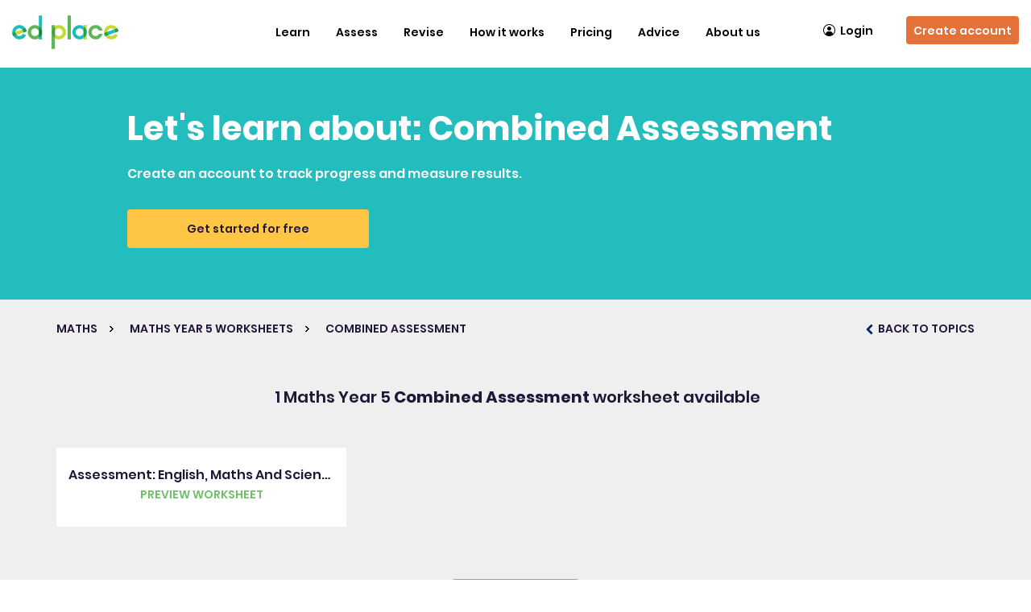

--- FILE ---
content_type: text/html; charset=UTF-8
request_url: https://www.edplace.com/worksheet/maths/keystage2/year5/topic/1444/combined-assessment
body_size: 13412
content:
<!DOCTYPE html>
<html>

<head>
  <link rel="shortcut icon" type="image/png" href="https://www.edplace.com/assets/images/favicon-16x16.png" />
          <meta name="robots" content="noindex, nofollow" />
       
<meta name="apple-itunes-app" content="app-id=964404645"/>
  <meta name="viewport" content="width=device-width; initial-scale=1.0; maximum-scale=1.0; user-scalable=0;">
  
  
  <title>Combined Assessment Year 5 Worksheets (KS 2) - EdPlace</title>
  <meta name="Description" content="keystage 2 Interactive Worksheets to help your child understand Combined Assessment in Maths Year 5. Education resources, designed specifically with parents in mind" />
  <meta name="Keywords" content="Maths, keystage 2, Year 5, Combined Assessment interactive, worksheets, home tuition" />
  
      <link rel="canonical" href="https://www.edplace.com/worksheet/maths/keystage2/year5/topic/1444/combined-assessment">
      <link href="https://www.edplace.com/bootstrap/css/bootstrap.min.css" rel="stylesheet" type="text/css" />
  <link href="https://www.edplace.com/assets/css/worksheet_map.css?v=7.9.46" rel="stylesheet" type="text/css" />
  <link href="https://www.edplace.com/assets/css/worksheet_style.css" rel="stylesheet" type="text/css" />
  <style>
    .view-teaching-pack:hover,
    viewtopic:hover {
      background-color: #71BE6B;
      color: #FFFFFF;
    }

    .worklist-section4 .list-inner p span.pwksht,
    .worklist-section4 .viewalltopicouter a {
      color: #71BE6B    }

    .worklist-section4 .viewalltopicouter a {
      border-color: #71BE6B    }

    #ajx-ldr-div {
      width: 100%;
      text-align: center;
      padding: 150px 0px;
      color: gray;
    }
  </style>
  <meta name="google-site-verification" content="pSwFjfXFiAveIWGCh1uQuDf5qV1UjTWQHNZlXQiDFgw" />
<meta http-equiv="Content-Type"  content="text/html;charset=UTF-8" />
<meta name="author" content="EdPlace Limited" />
<meta name="copyright" content="Copyright EdPlace Limited 2026" />
<meta name="distribution" content="Global" />
<meta name="rating" content="General" />
<meta name="googlebot" content="noarchive" />
<meta name="0e0a14c9015499bc10ee566e85ea9e2ccf7fbd5b" content="6f8174fe548323158efd311c2e5193812c05e168" />
<!-- Arrange cookiebanner, abtasty, gtm script in series BU-3679 EID-1755 -->
<!-- Start cookieyes banner by cookieyes BU-3641 EID-1755 --> 
<script id="cookieyes" type="287a32e0e70cbd3fba52445f-text/javascript" src="https://cdn-cookieyes.com/client_data/aac92ed68960bd3f13036ecf/script.js"></script>
<!-- End cookieyes banner --><script type="287a32e0e70cbd3fba52445f-text/javascript" src="https://try.abtasty.com/4fcc2ec51984eb2e746e413747740d27.js"></script>
<!-- Google Tag Manager -->
<script type="287a32e0e70cbd3fba52445f-text/javascript">(function(w,d,s,l,i){w[l]=w[l]||[];w[l].push({'gtm.start':
		new Date().getTime(),event:'gtm.js'});var f=d.getElementsByTagName(s)[0],
		j=d.createElement(s),dl=l!='dataLayer'?'&l='+l:'';j.async=true;j.src=
		'https://www.googletagmanager.com/gtm.js?id='+i+dl;f.parentNode.insertBefore(j,f);
		})(window,document,'script','dataLayer','GTM-PF8MVZ');</script><!-- End Google Tag Manager --> <script type="287a32e0e70cbd3fba52445f-text/javascript">
	var site_root_url = "https://www.edplace.com/";
</script>
	<meta name="apple-itunes-app" content="app-id=964404645" />
<link href="https://www.edplace.com/tooltip/tooltip.css" rel="stylesheet" media="all"/>
	<link href="https://www.edplace.com/rootcss/main.css?v=7.9.46" rel="stylesheet" media="all" />
	<link href="https://www.edplace.com/rootcss/header.css" rel="stylesheet" media="all" />
				<link href="https://www.edplace.com/rootcss/newhome.css" rel="stylesheet" media="all" />
		<link href="https://www.edplace.com/rootcss/slider.css" rel="stylesheet" media="all" />
		<link href="https://www.edplace.com/assets/css/font.css" rel="stylesheet">
	

	<script src="https://www.edplace.com/assets/js/jquery-2.2.4.min.js" type="287a32e0e70cbd3fba52445f-text/javascript"></script>
	<script src="https://www.edplace.com/assets/js/jquery-migrate-1.1.1.js" type="287a32e0e70cbd3fba52445f-text/javascript"></script>
	<script src="https://www.edplace.com/assets/fancybox/fancybox.umd.js" type="287a32e0e70cbd3fba52445f-text/javascript"></script>
	<link rel="stylesheet" href="https://www.edplace.com/assets/fancybox/fancybox.css" />
<script defer="defer" src="https://www.edplace.com/includes/js/common.js" type="287a32e0e70cbd3fba52445f-text/javascript"></script>
<!--<script type="text/javascript" src="http://static.olark.com/js/wc.js"></script>
<script type="text/javascript">	wc_init("2903-644-10-4481");</script> -->   
<script type="287a32e0e70cbd3fba52445f-text/javascript">
/*
//<![CDATA[
function get_ie_version(){
var Browser = {
  Version: function() {
    var version = 8; // we assume a sane browser
    if (navigator.appVersion.indexOf("MSIE") != -1)
      version = parseFloat(navigator.appVersion.split("MSIE")[1]);
    return version;
  }
}
	if (Browser.Version() < 8) {
		setCookie('ie_version',Browser.Version(),30);
	}
	else
	{
		setCookie('ie_version', '', -1);
		setCookie('ie_warning', '', -1);
		
		//setCookie('ie_version',Browser.Version(),30);
		///setCookie('ie_warning','0',30);
	}
}

function setCookie(c_name,value,exdays)
{
	var exdate=new Date();
	exdate.setDate(exdate.getDate() + exdays);
	var c_value=escape(value) + ((exdays==null) ? "" : "; expires="+exdate.toUTCString());
	document.cookie=c_name + "=" + c_value;
}
function getCookie(c_name)
{
var i,x,y,ARRcookies=document.cookie.split(";");
for (i=0;i<ARRcookies.length;i++)
{
  x=ARRcookies[i].substr(0,ARRcookies[i].indexOf("="));
  y=ARRcookies[i].substr(ARRcookies[i].indexOf("=")+1);
  x=x.replace(/^\s+|\s+$/g,"");
  if (x==c_name)
    {
    return unescape(y);
    }
  }
}
get_ie_version();
//]]>
//<![CDATA[
if (getCookie('ie_version') < 8 && getCookie('ie_warning') !=1)
{		
		setCookie('ie_warning','1',30);
		$(document).ready(function() {
		var _message_to_show = '<div class="helpbox" id="lightBox"><div class="helpbox"><div class="heplbg"><div class="heading">Did you know your Internet Explorer is out of date? </div></div><div class="helpboxbg"><div style="overflow:auto;" id="student_list"><div style="font-family: Arial, Helvetica, sans-serif;font-size: 18px;padding: 0 0 0 10px;"><a href="http://windows.microsoft.com/en-GB/internet-explorer/downloads/ie" target="_blank" ><img src="images/ie.jpg" alt="ie" /></a><p>To use EdPlace we recommend you upgrade to a newer version of Internet Explorer. Just click on the icon to download the most up to date version.</p></div></div></div><div class="helpbtm"></div></div></div>';
			
		});
	}
	//]]>
*/
</script>
<link rel="stylesheet" href="https://www.edplace.com/rootcss/fancypopup.css" type="text/css" media="screen" />
<script type="287a32e0e70cbd3fba52445f-text/javascript">
//var __stormJs = 't1.stormiq.com/dcv4/jslib/4695_98DA4368_823A_4A3D_8EFE_CDAA801C376C.js';
</script>
<script src="https://www.edplace.com/includes/js/track.js" type="287a32e0e70cbd3fba52445f-text/javascript"></script>
<!-- tooltip -->
<link href="https://www.edplace.com/tooltip/tooltip.css" rel="stylesheet" type="text/css">	
<script type="287a32e0e70cbd3fba52445f-text/javascript" src="https://www.edplace.com/tooltip/script.js"></script>
<!-- Advertisment abnner -->
<link rel="stylesheet" href="https://www.edplace.com/rootcss/signup_adv_banner.css" type="text/css" media="screen" />

<link href="https://www.edplace.com/rootcss/new_dashboard.css" rel="stylesheet" media="all" />
<script type="287a32e0e70cbd3fba52445f-text/javascript">
	/*
var _prum = [['id', '54c64612abe53d4f55cdccb2'],
             ['mark', 'firstbyte', (new Date()).getTime()]];
(function() {
    var s = document.getElementsByTagName('script')[0]
      , p = document.createElement('script');
    p.async = 'async';
    p.src = '//rum-static.pingdom.net/prum.min.js';
    s.parentNode.insertBefore(p, s);
})();*/
</script>
<!-- Facebook re-marketing tracking pixel Code -->

<!-- Start Visual Website Optimizer Asynchronous Code -->
<script type="287a32e0e70cbd3fba52445f-text/javascript">
var _vwo_code=(function(){
var account_id=153314,
settings_tolerance=2000,
library_tolerance=2500,
use_existing_jquery=false,
// DO NOT EDIT BELOW THIS LINE
f=false,d=document;return{use_existing_jquery:function(){return use_existing_jquery;},library_tolerance:function(){return library_tolerance;},finish:function(){if(!f){f=true;var a=d.getElementById('_vis_opt_path_hides');if(a)a.parentNode.removeChild(a);}},finished:function(){return f;},load:function(a){var b=d.createElement('script');b.src=a;b.type='text/javascript';b.innerText;b.onerror=function(){_vwo_code.finish();};d.getElementsByTagName('head')[0].appendChild(b);},init:function(){settings_timer=setTimeout('_vwo_code.finish()',settings_tolerance);this.load('//dev.visualwebsiteoptimizer.com/j.php?a='+account_id+'&u='+encodeURIComponent(d.URL)+'&r='+Math.random());var a=d.createElement('style'),b='body{opacity:0 !important;filter:alpha(opacity=0) !important;background:none !important;}',h=d.getElementsByTagName('head')[0];a.setAttribute('id','_vis_opt_path_hides');a.setAttribute('type','text/css');if(a.styleSheet)a.styleSheet.cssText=b;else a.appendChild(d.createTextNode(b));h.appendChild(a);return settings_timer;}};}());_vwo_settings_timer=_vwo_code.init();
</script>
<!-- End Visual Website Optimizer Asynchronous Code -->


<!-- Add single Affiliate Window Mastertag tracking code to all site pages -->
<script defer="defer" src="https://www.edplace.com/assets/js/6282.js" type="287a32e0e70cbd3fba52445f-text/javascript"></script>
<!-- Add single Affiliate Window Mastertag tracking code to all site pages End-->
<!-- Facebook re-marketing tracking pixel Code End-->

	<link href="https://www.edplace.com/bootstrap/css/bootstrap.min.css" rel="stylesheet" type="text/css" />

<link href="https://www.edplace.com/assets/css/slick.css" rel="stylesheet" type="text/css" />
	<link href="https://www.edplace.com/assets/css/style-index.css?ver=7.9.46" rel="stylesheet" type="text/css" />
	<link href="https://www.edplace.com/assets/css/responsive.css" rel="stylesheet" type="text/css" />
<link rel="icon" href="https://www.edplace.com/assets/images/edplace/favicon.ico" />
<!--Trial Form Popup -->
<link href="https://www.edplace.com/assets/css/new_poupup_responsive.css" rel="stylesheet" type="text/css" />
<link rel="stylesheet" href="https://www.edplace.com/assets/css/bootstrap-select.min.css">
<link rel="stylesheet" type="text/css" href="https://www.edplace.com/assets/css/fancybox_custom.css?v=7.9.46" media="screen" />
<!--Trial Form Popup -->
<script type="287a32e0e70cbd3fba52445f-text/javascript">

	$(window).scroll(function() {
		if (window.innerWidth > 1100) {
			//used to restrict the menu.
			var scroll = $(window).scrollTop();

			var gotIt = $('.cc_banner-wrapper').height();
			gotIt = (gotIt) ? gotIt : 0;

			var gotItTut = $('.headertutorlink').height();
			gotItTut = (gotItTut) ? parseInt(gotItTut) + 20 : 0;

			var totalHei = parseInt(gotItTut) + parseInt(gotIt);

			console.log(totalHei);

			if (scroll >= totalHei) {
				if (scroll == 0) {
					//$(".signup-btn").css('display', 'flex');
					$('.scrollsignup').css('display', 'none');
					$(".marginBot").css('margin-bottom', '0px');
				} else {
					//$(".worksheetouter-section1").css("margin", "86px 0 0");
					//	$('.signup-btn').css('display', 'none');
					$(".scrollsignup, .logout-btn").css('display', 'flex');
					$(".marginBot").css('margin-bottom', '85px');
				}
			} else {
				//$(".worksheetouter-section1").css("margin", "0");
				//$(".signup-btn").css('display', 'felxsss');
				$('.scrollsignup').css('display', 'none');
				$(".marginBot").css('margin-bottom', '0px');
			}
		}
	});

	/*
	$(function(){
		if(window.innerWidth > 1100){   
			//used to set the height of the neighbour divs
			var parentDiv = $('.topic1-banner').height();
			parentDiv = parseInt(parentDiv)-23;
			$('.col-lg-3.col-md-1.col-sm-12.col-xs-12').css('height',parentDiv+"px");
		}
	});
	*/
</script>
  <script type="287a32e0e70cbd3fba52445f-text/javascript">
    /*$(function(){
		//ajax request to get the wp posts.
		 $.ajax({
			url:"https://www.edplace.com/blog_api_ajax.php",
			type: "GET",
			data: {year:'5', sub:'maths', page: 'worksheet_resp.php'},
			success: function(r){ $('.blog-sec').html(r); },
			error: function(){}
		}); 
	});*/
  </script>
  <script src="https://www.edplace.com/activity/web/assets/js/jquery.validate.min.js" type="287a32e0e70cbd3fba52445f-text/javascript"></script>
  <script src="https://www.edplace.com/activity/web/prelogin_assets/js/popupfunctions.js" type="287a32e0e70cbd3fba52445f-text/javascript"></script>
  
  </head>

<body>
  <!-- Google Tag Manager (noscript) shift to body BU-3679 EID-1755 -->
	<!-- Google Tag Manager (noscript) -->
<noscript><iframe src="https://www.googletagmanager.com/ns.html?id=GTM-PF8MVZ"
		height="0" width="0" style="display:none;visibility:hidden"></iframe></noscript><!-- End Google Tag Manager (noscript) -->
  <div class="header-navigation"><link href="https://www.edplace.com/rootcss/common_navigation_menu.css?v=7.9.46" rel="stylesheet" type="text/css" />
<link href="https://www.edplace.com/assets/css/responsive.css" rel="stylesheet" type="text/css" />

<div class="marginBot"></div>

<!-- Navigation area-->
<nav class="navbar navbar-default epl-navbar ">
   <div class="container-fluid">
      <!-- Brand and toggle get grouped for better mobile display -->
      <div class="navbar-header">
                  <!-- After login-->
                  <a class="navbar-brand pre-login-logo" href="https://www.edplace.com/" title="EdPlace Logo. Online source of automated worksheets for Maths, English and Science.">
            <img alt="logo" src="https://www.edplace.com/assets/images/edplace/edplace_logo.svg" />
         </a>
         <a href="https://www.edplace.com/pricing/" title="Sign up" class="signup-btn visible-sm">Sign up</a>
         <div class="menu-toggle hidden-lg  hidden-md" data-toggle="collapse" data-target="#bs-example-navbar-collapse-1">
            <span class="_label" id="menu-label">Menu</span>
            <div id="nav-icon">
               <span></span>
               <span></span>
               <span></span>
            </div>
         </div>
               </div>

      <!-- Collect the nav links, forms, and other content for toggling -->
      <div class="collapse navbar-collapse" id="bs-example-navbar-collapse-1">
                  <!-- before login -->
         <ul class="nav navbar-nav navbar-right">
            <li class="open-on-hover dropdown">
            <a class="dropdown-toggle visible-sm visible-xs" data-toggle="dropdown" role="button" aria-haspopup="true" aria-expanded="false" href="/worksheets" title="Worksheets & Resources">Learn</a>
               <a class="hidden-sm hidden-xs" href="/worksheets" title="Learn">Learn</a>
               <div class="submenu-before-login">
                  <div class="container">
                     <div class="submenu-wrapper">
                        <div class="outer-box">
                              <h3> <a href="https://www.edplace.com/maths"style="background-color:#71BE6B">
                              <img src="https://www.edplace.com/assets/images/maths.svg"><span>Maths</span></a></h3>
                              <ul class="inner-box"><li><ul class="subulnewmenu"><li>
                                    <a class="kssub-links" title="KEYSTAGE1" href="https://www.edplace.com/mathskeystage1">Key Stage 1</a></li><li><a href="https://www.edplace.com/year-1-maths-worksheets" title="Year 1">Year 1 <span>|</span></a>  <a href="https://www.edplace.com/category/maths/keystage1/year2/topic" title="Year 2">Year 2 <span>|</span></a>  </li></ul></li><li><ul class="subulnewmenu"><li>
                                    <a class="kssub-links" title="KEYSTAGE2" href="https://www.edplace.com/mathskeystage2">Key Stage 2</a></li><li><a href="https://www.edplace.com/year-3-maths-worksheets" title="Year 3">Year 3 <span>|</span></a>  <a href="https://www.edplace.com/year-4-maths-worksheets" title="Year 4">Year 4 <span>|</span></a>  <a href="https://www.edplace.com/year-5-maths-worksheets" title="Year 5">Year 5 <span>|</span></a>  <a href="https://www.edplace.com/category/maths/keystage2/year6/topic" title="Year 6">Year 6 <span>|</span></a>  </li></ul></li><li><ul class="subulnewmenu"><li>
                                    <a class="kssub-links" title="KEYSTAGE3" href="https://www.edplace.com/mathskeystage3">Key Stage 3</a></li><li><a href="https://www.edplace.com/year-7-maths-worksheets" title="Year 7">Year 7 <span>|</span></a>  <a href="https://www.edplace.com/category/maths/keystage3/year8/topic" title="Year 8">Year 8 <span>|</span></a>  <a href="https://www.edplace.com/category/maths/keystage3/year9/topic" title="Year 9">Year 9 <span>|</span></a>  </li></ul></li><li><ul class="subulnewmenu"><li>
                                    <a class="kssub-links" title="KEYSTAGE4" href="https://www.edplace.com/mathskeystage4">GCSE</a></li><li><a href="https://www.edplace.com/gcse-revision/maths" title="Maths">Maths <span>|</span></a>  </li></ul></li></ul></div><div class="outer-box">
                              <h3> <a href="https://www.edplace.com/english"style="background-color:#EA9750">
                              <img src="https://www.edplace.com/assets/images/english.svg"><span>English</span></a></h3>
                              <ul class="inner-box"><li><ul class="subulnewmenu"><li>
                                    <a class="kssub-links" title="KEYSTAGE1" href="https://www.edplace.com/englishkeystage1">Key Stage 1</a></li><li><a href="https://www.edplace.com/category/english/keystage1/year1/topic" title="Year 1">Year 1 <span>|</span></a>  <a href="https://www.edplace.com/category/english/keystage1/year2/topic" title="Year 2">Year 2 <span>|</span></a>  </li></ul></li><li><ul class="subulnewmenu"><li>
                                    <a class="kssub-links" title="KEYSTAGE2" href="https://www.edplace.com/englishkeystage2">Key Stage 2</a></li><li><a href="https://www.edplace.com/category/english/keystage2/year3/topic" title="Year 3">Year 3 <span>|</span></a>  <a href="https://www.edplace.com/category/english/keystage2/year4/topic" title="Year 4">Year 4 <span>|</span></a>  <a href="https://www.edplace.com/category/english/keystage2/year5/topic" title="Year 5">Year 5 <span>|</span></a>  <a href="https://www.edplace.com/category/english/keystage2/year6/topic" title="Year 6">Year 6 <span>|</span></a>  </li></ul></li><li><ul class="subulnewmenu"><li>
                                    <a class="kssub-links" title="KEYSTAGE3" href="https://www.edplace.com/englishkeystage3">Key Stage 3</a></li><li><a href="https://www.edplace.com/category/english/keystage3/year7/topic" title="Year 7">Year 7 <span>|</span></a>  <a href="https://www.edplace.com/category/english/keystage3/year8/topic" title="Year 8">Year 8 <span>|</span></a>  <a href="https://www.edplace.com/category/english/keystage3/year9/topic" title="Year 9">Year 9 <span>|</span></a>  </li></ul></li><li><ul class="subulnewmenu"><li>
                                    <a class="kssub-links" title="KEYSTAGE4" href="https://www.edplace.com/englishkeystage4">GCSE</a></li><li><a href="https://www.edplace.com/gcse-revision/english-literature" title="English Literature">English Literature <span>|</span></a>  <a href="https://www.edplace.com/gcse-revision/english-language" title="English Language">English Language <span>|</span></a>  </li></ul></li></ul></div><div class="outer-box">
                              <h3> <a href="https://www.edplace.com/science"style="background-color:#7300FF">
                              <img src="https://www.edplace.com/assets/images/science.svg"><span>Science</span></a></h3>
                              <ul class="inner-box"><li><ul class="subulnewmenu"><li>
                                    <a class="kssub-links" title="KEYSTAGE1" href="https://www.edplace.com/sciencekeystage1">Key Stage 1</a></li><li><a href="https://www.edplace.com/year-1-science-worksheets" title="Year 1">Year 1 <span>|</span></a>  <a href="https://www.edplace.com/category/science/keystage1/year2/topic" title="Year 2">Year 2 <span>|</span></a>  </li></ul></li><li><ul class="subulnewmenu"><li>
                                    <a class="kssub-links" title="KEYSTAGE2" href="https://www.edplace.com/sciencekeystage2">Key Stage 2</a></li><li><a href="https://www.edplace.com/category/science/keystage2/year3/topic" title="Year 3">Year 3 <span>|</span></a>  <a href="https://www.edplace.com/category/science/keystage2/year4/topic" title="Year 4">Year 4 <span>|</span></a>  <a href="https://www.edplace.com/category/science/keystage2/year5/topic" title="Year 5">Year 5 <span>|</span></a>  <a href="https://www.edplace.com/category/science/keystage2/year6/topic" title="Year 6">Year 6 <span>|</span></a>  </li></ul></li><li><ul class="subulnewmenu"><li>
                                    <a class="kssub-links" title="KEYSTAGE3" href="https://www.edplace.com/sciencekeystage3">Key Stage 3</a></li><li><a href="https://www.edplace.com/category/science/keystage3/year7/topic" title="Year 7">Year 7 <span>|</span></a>  <a href="https://www.edplace.com/category/science/keystage3/year8/topic" title="Year 8">Year 8 <span>|</span></a>  <a href="https://www.edplace.com/category/science/keystage3/year9/topic" title="Year 9">Year 9 <span>|</span></a>  </li></ul></li><li><ul class="subulnewmenu"><li>
                                    <a class="kssub-links" title="KEYSTAGE4" href="https://www.edplace.com/sciencekeystage4">GCSE</a></li><li><a href="https://www.edplace.com/gcse-revision/biology" title="Biology">Biology <span>|</span></a>  <a href="https://www.edplace.com/gcse-revision/chemistry" title="Chemistry">Chemistry <span>|</span></a>  <a href="https://www.edplace.com/gcse-revision/physics" title="Physics">Physics <span>|</span></a>  </li></ul></li></ul></div>
                        <div class="outer-box">
                           <h3>
                              <a href="https://www.edplace.com/11-plus" style="background-color:#E184A7">
                                 <img src="https://www.edplace.com/assets/images/11+.svg">
                                 <span>11+</span>
                              </a>
                           </h3>
                           <ul class="inner-box">
                                                            <li>
                                 <ul class="subulnewmenu">
                                    <li>
                                       <a class="kssub-links elevenplus-links" title="Verbal Reasoning" href="https://www.edplace.com/11-plus/verbal-reasoning">Verbal Reasoning</a>
                                    </li>
                                    <li>
                                       
                                       <a href="https://www.edplace.com/11-plus/verbal-reasoning/general/year3/worksheets/topic/all/all-topics" title="Year3">Year 3 <span>|</span></a>

                                       
                                       <a href="https://www.edplace.com/11-plus/verbal-reasoning/general/year4/worksheets/topic/all/all-topics" title="Year4">Year 4 <span>|</span></a>

                                       
                                       <a href="https://www.edplace.com/11-plus/verbal-reasoning/general/year5/worksheets/topic/all/all-topics" title="Year5">Year 5 <span>|</span></a>

                                                                           </li>
                                 </ul>
                              </li>
                                                            <li>
                                 <ul class="subulnewmenu">
                                    <li>
                                       <a class="kssub-links elevenplus-links" title="Non-verbal Reasoning" href="https://www.edplace.com/11-plus/non-verbal-reasoning">Non-verbal Reasoning</a>
                                    </li>
                                    <li>
                                       
                                       <a href="https://www.edplace.com/11-plus/verbal-reasoning/general/year3/worksheets/topic/all/all-topics" title="Year3">Year 3 <span>|</span></a>

                                       
                                       <a href="https://www.edplace.com/11-plus/verbal-reasoning/general/year4/worksheets/topic/all/all-topics" title="Year4">Year 4 <span>|</span></a>

                                       
                                       <a href="https://www.edplace.com/11-plus/verbal-reasoning/general/year5/worksheets/topic/all/all-topics" title="Year5">Year 5 <span>|</span></a>

                                                                           </li>
                                 </ul>
                              </li>
                                                            <li>
                                 <ul class="subulnewmenu">
                                    <li>
                                       <a class="kssub-links elevenplus-links" title="Maths and numerical reasoning" href="https://www.edplace.com/11-plus/maths-and-numerical-reasoning">Maths and numerical reasoning</a>
                                    </li>
                                    <li>
                                       
                                       <a href="https://www.edplace.com/11-plus/verbal-reasoning/general/year3/worksheets/topic/all/all-topics" title="Year3">Year 3 <span>|</span></a>

                                       
                                       <a href="https://www.edplace.com/11-plus/verbal-reasoning/general/year4/worksheets/topic/all/all-topics" title="Year4">Year 4 <span>|</span></a>

                                       
                                       <a href="https://www.edplace.com/11-plus/verbal-reasoning/general/year5/worksheets/topic/all/all-topics" title="Year5">Year 5 <span>|</span></a>

                                                                           </li>
                                 </ul>
                              </li>
                                                            <li>
                                 <ul class="subulnewmenu">
                                    <li>
                                       <a class="kssub-links elevenplus-links" title="English" href="https://www.edplace.com/11-plus/english">English</a>
                                    </li>
                                    <li>
                                       
                                       <a href="https://www.edplace.com/11-plus/verbal-reasoning/general/year3/worksheets/topic/all/all-topics" title="Year3">Year 3 <span>|</span></a>

                                       
                                       <a href="https://www.edplace.com/11-plus/verbal-reasoning/general/year4/worksheets/topic/all/all-topics" title="Year4">Year 4 <span>|</span></a>

                                       
                                       <a href="https://www.edplace.com/11-plus/verbal-reasoning/general/year5/worksheets/topic/all/all-topics" title="Year5">Year 5 <span>|</span></a>

                                                                           </li>
                                 </ul>
                              </li>
                                                         </ul>
                        </div>
                     </div>

                     <div class="submenu-wrapper">
                        <div class="outer-box">
                           <h3>
                              <a href="https://www.edplace.com/maths" style="background-color:#71BE6B">
                                 <img src="https://www.edplace.com/assets/images/maths.svg"><span> Maths Topics</span>
                              </a>
                           </h3>
                           <ul class="inner-box">
                              <li>
                                 <ul class="subulnewmenu">
                                    <li>

                                                                              <a href="https://www.edplace.com/popular_topic/maths/fractions" title="Fractions">Fractions <span>|</span></a>
                                                                              <a href="https://www.edplace.com/popular_topic/maths/division" title="Division">Division <span>|</span></a>
                                                                              <a href="https://www.edplace.com/popular_topic/maths/algebra" title="Algebra">Algebra <span>|</span></a>
                                                                              <a href="https://www.edplace.com/popular_topic/maths/addition" title="Addition">Addition <span>|</span></a>
                                                                              <a href="https://www.edplace.com/popular_topic/maths/area" title="Area">Area <span>|</span></a>
                                                                           </li>
                                 </ul>
                              </li>
                           </ul>
                           <a href="https://www.edplace.com/maths" title="See all topics" class="see-link">See all topics</a>
                        </div>

                        <div class="outer-box">
                           <h3>
                              <a href="https://www.edplace.com/english" style="background-color:#EA9750">
                                 <img src="https://www.edplace.com/assets/images/english.svg"><span>English Topics</span>
                              </a>
                           </h3>

                           <ul class="inner-box">
                              <li>
                                 <ul class="subulnewmenu">
                                    <li>

                                                                              <a href="https://www.edplace.com/popular_topic/english/adjectives" title="Adjectives">Adjectives <span>|</span></a>
                                                                              <a href="https://www.edplace.com/popular_topic/english/grammar" title="Grammar">Grammar <span>|</span></a>
                                                                              <a href="https://www.edplace.com/popular_topic/english/alphabet" title="Alphabet">Alphabet <span>|</span></a>
                                                                              <a href="https://www.edplace.com/popular_topic/english/nouns" title="Nouns">Nouns <span>|</span></a>
                                                                              <a href="https://www.edplace.com/popular_topic/english/adverbs" title="Adverbs">Adverbs <span>|</span></a>
                                                                           </li>
                                 </ul>
                              </li>
                           </ul>
                           <a href="https://www.edplace.com/english" title="See all topics" class="see-link">See all topics</a>
                        </div>

                        <div class="outer-box">
                           <h3>
                              <a href="https://www.edplace.com/science" style="background-color:#7300FF">
                                 <img src="https://www.edplace.com/assets/images/science.svg"><span> Science Topics</span>
                              </a>
                           </h3>
                           <ul class="inner-box">
                              <li>
                                 <ul class="subulnewmenu">
                                    <li>

                                                                              <a href="https://www.edplace.com/popular_topic/science/biology" title="Biology">Biology <span>|</span></a>
                                                                              <a href="https://www.edplace.com/popular_topic/science/physics" title="Physics">Physics <span>|</span></a>
                                                                              <a href="https://www.edplace.com/popular_topic/science/chemistry" title="Chemistry">Chemistry <span>|</span></a>
                                                                              <a href="https://www.edplace.com/popular_topic/science/electricity" title="Electricity">Electricity <span>|</span></a>
                                                                              <a href="https://www.edplace.com/popular_topic/science/health" title="Healthy Living And Diet">Healthy Living And Diet <span>|</span></a>
                                                                           </li>
                                 </ul>
                              </li>
                           </ul>
                           <a href="https://www.edplace.com/science" title="See all topics" class="see-link">See all topics</a>
                        </div>

                        <div class="outer-box">

                        </div>


                     </div>
                  </div>
               </div>
            </li>
            <li class="open-on-hover dropdown">
               <a  class="dropdown-toggle" data-toggle="dropdown" role="button" aria-haspopup="true" aria-expanded="false" href="javascript:void(0);" title="Assess">Assess</a>
               <div class="submenu-before-login full-width-wrapper">
                  <div class="container">
                     <ul class="subject-wrapper">
                     <li class="subject-box">
                           <ul>
                              <li class="subject-heading">
                                 <h3>Assessments</h3>
                              </li>
                              <li>
                                 <a href="https://www.edplace.com/catchup-assessments" title="Catch-up Assessments">Catch-up Assessments</a>
                              </li>
                              <li>
                                 <a href="https://www.edplace.com/termly-assessments" title="Termly Benchmark Assessments">Termly Benchmark Assessments</a>
                              </li>
                              <li>
                                 <a href="https://www.edplace.com/core-subjects-assessments" title="Combined Core Subject Assessments">Combined Core Subject Assessments</a>
                              </li>
                           </ul>
                        </li>
                        <li class="subject-box">
                           <ul>
                              <li class="subject-heading">
                                 <h3>Assessment Advice</h3>
                              </li>
                              <li>
                                 <a href="https://support.edplace.com/hc/en-us/articles/360018790897-What-are-the-different-types-of-assessments-available-and-when-should-I-use-them-with-my-child-" title="How to use our assessments">How to use our assessments</a>
                              </li>
                           </ul>
                        </li>
                        <li></li>
                        <li></li>
                     </ul>
                  </div>
               </div>
            </li>
            <li class="open-on-hover dropdown">
               <a class="dropdown-toggle" data-toggle="dropdown" role="button" aria-haspopup="true" aria-expanded="false" href="javascript:void(0);" title="Revise">Revise</a>
               <div class="submenu-before-login full-width-wrapper">
                  <div class="container">
                     <ul class="subject-wrapper">
                        <li class="subject-box">
                                 <ul><li class="subject-heading">
                                 <h3>
                                    <a href="https://www.edplace.com/gcse-revision" title="GCSE">GCSE</a>
                                 </h3>
                              </li><li >
                                 <h3>
                                    <a href="https://www.edplace.com/gcse-revision/maths" title="Maths">Maths</a>
                                 </h3>
                              </li><li >
                                 <h3>
                                    <a href="https://www.edplace.com/gcse-revision/english-literature" title="English Literature">English Literature</a>
                                 </h3>
                              </li><li >
                                 <h3>
                                    <a href="https://www.edplace.com/gcse-revision/english-language" title="English Language">English Language</a>
                                 </h3>
                              </li><li >
                                 <h3>
                                    <a href="https://www.edplace.com/gcse-revision/biology" title="Biology">Biology</a>
                                 </h3>
                              </li><li >
                                 <h3>
                                    <a href="https://www.edplace.com/gcse-revision/chemistry" title="Chemistry">Chemistry</a>
                                 </h3>
                              </li><li >
                                 <h3>
                                    <a href="https://www.edplace.com/gcse-revision/physics" title="Physics">Physics</a>
                                 </h3>
                              </li></ul></li><li class="subject-box">
                                 <ul><li class="subject-heading">
                                 <h3>
                                    <a href="https://www.edplace.com/sats" title="SATs">SATs</a>
                                 </h3>
                              </li><li >
                                 <h3>
                                    <a href="https://www.edplace.com/category/maths/keystage2/year6/topic" title="Maths">Maths</a>
                                 </h3>
                              </li><li >
                                 <h3>
                                    <a href="https://www.edplace.com/popular_topic/english/reading-comprehension" title="Reading Comprehension">Reading Comprehension</a>
                                 </h3>
                              </li><li >
                                 <h3>
                                    <a href="https://www.edplace.com/category/english/keystage2/year6/topic" title="SPAG">SPAG</a>
                                 </h3>
                              </li><li >
                                 <h3>
                                    <a href="https://www.edplace.com/worksheet/english/keystage2/year6/topic/744/sats-practice-papers" title="Practice Papers">Practice Papers</a>
                                 </h3>
                              </li></ul></li><li class="subject-box">
                                 <ul><li class="subject-heading">
                                 <h3>
                                    <a href="https://www.edplace.com/11-plus" title="11+">11+</a>
                                 </h3>
                              </li><li >
                                 <h3>
                                    <a href="https://www.edplace.com/11-plus/maths" title="Maths">Maths</a>
                                 </h3>
                              </li><li >
                                 <h3>
                                    <a href="https://www.edplace.com/11-plus/english" title="English">English</a>
                                 </h3>
                              </li><li >
                                 <h3>
                                    <a href="https://www.edplace.com/11-plus/verbal-reasoning" title="Verbal reasoning">Verbal reasoning</a>
                                 </h3>
                              </li><li >
                                 <h3>
                                    <a href="https://www.edplace.com/11-plus/spatial-and-non-verbal-reasoning" title="Non-verbal reasoning">Non-verbal reasoning</a>
                                 </h3>
                              </li><li >
                                 <h3>
                                    <a href="https://www.edplace.com/11-plus/practice-papers" title="Practice papers">Practice papers</a>
                                 </h3>
                              </li></ul></li><li class="subject-box">
                                 <ul><li class="subject-heading">
                                 <h3>
                                    <a href="https://www.edplace.com/blog" title="Revision Tips">Revision Tips</a>
                                 </h3>
                              </li><li >
                                 <h3>
                                    <a href="https://www.edplace.com/blog/tag/gcse" title="How to prepare for GCSEs">How to prepare for GCSEs</a>
                                 </h3>
                              </li><li >
                                 <h3>
                                    <a href="https://www.edplace.com/blog/sats/key-stage-2-sats-overview" title="How to prepare for SATs">How to prepare for SATs</a>
                                 </h3>
                              </li><li >
                                 <h3>
                                    <a href="https://www.edplace.com/blog/tag/11_plus" title="How to prepare for 11+">How to prepare for 11+</a>
                                 </h3>
                              </li><li >
                                 <h3>
                                    <a href="https://www.edplace.com/blog/tag/9-1_gcse" title="Understanding GCSE 9-1 Marks">Understanding GCSE 9-1 Marks</a>
                                 </h3>
                              </li><li >
                                 <h3>
                                    <a href="https://www.edplace.com/blog/gcse/how-to-minimise-exam-stress-for-mental-well-being" title="Managing exam stress">Managing exam stress</a>
                                 </h3>
                              </li></ul></li>                     </ul>
                  </div>
               </div>
            </li>
            <!-- Start adding tuition link under RM-2006 by EID 1755 -->
            <!-- <li><a href="https://www.edplace.com/online-tuition" title="Tuition">Tuition</a></li> -->
            <!-- End adding tuition link under RM-2006 by EID 1755 -->
            <li><a href="https://www.edplace.com/features" title="How it works">How it works</a></li>
            <li><a href="https://www.edplace.com/pricing/" title="Pricing">Pricing</a></li>
            <li class="open-on-hover dropdown">
               <a  class="dropdown-toggle" data-toggle="dropdown" role="button" aria-haspopup="true" aria-expanded="false" href="javascript:void(0);" title="Advice">Advice</a>
               <div class="submenu-before-login full-width-wrapper">
                  <div class="container">
                     <ul class="subject-wrapper">
                     <li class="subject-box">
                           <ul>
                              <li class="subject-heading">
                                 <h3>
                                  The best revision app for:
                                 </h3>
                              </li>
                              <li>
                                 <a href="https://www.edplace.com/gcse-revision" title="GCSEs">GCSEs</a>
                              </li>
                              <li>
                                 <a href="https://www.edplace.com/sats" title="SATs">SATs</a>
                              </li>
                              <li>
                                 <a href="https://www.edplace.com/homeschooling" title="Homeschooling">Homeschooling</a>
                              </li>
                              <li>
                                 <a href="https://www.edplace.com/send" title="SEND Support">SEND Support</a>
                              </li>
                              <li>
                                 <a href="https://www.edplace.com/11-plus" title="11+">11+</a>
                              </li>
                              <li>
                                 <!-- <a href="https://www.edplace.com/tutors" title="Tutors/Tuition Centres">Tutors/Tuition Centres</a> -->
                              </li>
                           </ul>
                        </li>
                        <li class="subject-box">
                           <ul>
                              <li class="subject-heading">
                                 <h3>
                                    Advice
                                 </h3>
                              </li>
                              <li>
                                 <a href="https://www.edplace.com/blog/tag/gcse/" title="GCSEs">GCSEs</a>
                              </li>
                              <li>
                                 <a href="https://www.edplace.com/blog/tag/sats/" title="SATs">SATs</a>
                              </li>
                              <li>
                                 <a href="https://www.edplace.com/blog/tag/homeschooling/" title="Homeschooling">Homeschooling</a>
                              </li>
                              <li>
                                 <a href="https://www.edplace.com/blog/tag/send/" title="SEND Support">SEND Support</a>
                              </li>
                              <li>
                                 <a href="https://www.edplace.com/blog/tag/11_plus/" title="11+">11+</a>
                              </li>
                              <li>
                                 <a href="https://www.edplace.com/blog/tag/customer_stories/" title="Customer Stories">Customer Stories</a>
                              </li>
                              <li> 
                                 <a href="https://www.edplace.com/mumsnetapproved" title="Mumsnet Reviews">Mumsnet Reviews</a>
                              </li>
                           </ul>
                        </li>
                        <li class="subject-box green-box">
                           <ul>
                              <li class="subject-heading">
                                 <h3>
                                    <a href="http://support.edplace.com/" title="Customer Support">Customer Support</a>
                                 </h3>
                              </li>
                              <li>
                                 <a href="https://www.edplace.com/contact" title="Contact us">Contact us</a>
                              </li>
                              
                              <li>
                                 <a href="/cdn-cgi/l/email-protection#026a676e72426766726e6361672c616d6f" title="help@edplace.com"><span class="__cf_email__" data-cfemail="f098959c80b09594809c919395de939f9d">[email&#160;protected]</span></a>
                              </li>
                              <li>
                                 <a href="http://support.edplace.com/" title="Support site ">Support site </a>
                              </li>
                           </ul>
                        </li>
                     </ul>
                  </div>
               </div>
            </li>
            <li><a href="https://www.edplace.com/about_us" title="About us">About us</a></li>
            <li class="dropdown cta-link"><a href="#" class="dropdown-toggle" data-toggle="dropdown" role="button" aria-haspopup="true" aria-expanded="false"><svg width="15" height="15" viewBox="0 0 15 15" fill="none" xmlns="http://www.w3.org/2000/svg"><path d="M5 5.5C5 4.11929 6.11929 3 7.5 3C8.88071 3 10 4.11929 10 5.5C10 6.88071 8.88071 8 7.5 8C6.11929 8 5 6.88071 5 5.5Z" fill="#222222"/>
            <path fill-rule="evenodd" clip-rule="evenodd" d="M7.5 0C3.35786 0 0 3.35786 0 7.5C0 11.6421 3.35786 15 7.5 15C11.6421 15 15 11.6421 15 7.5C15 3.35786 11.6421 0 7.5 0ZM1 7.5C1 3.91015 3.91015 1 7.5 1C11.0899 1 14 3.91015 14 7.5C14 9.34956 13.2275 11.0187 11.9875 12.2024C11.8365 10.4086 10.3328 9 8.5 9H6.5C4.66724 9 3.16345 10.4086 3.01247 12.2024C1.77251 11.0187 1 9.34956 1 7.5Z" fill="#222222"/>
            </svg>Login <img class="hidden-sm hidden-xs" alt="expand-dark" src="https://www.edplace.com/assets/images/edplace/ic-expand-dark.svg" /> </a>
               <ul class="dropdown-menu">
                  <li><a href="javascript:void(0);" onclick="if (!window.__cfRLUnblockHandlers) return false; location.href='https://www.edplace.com/parent/'" title="Parent" data-cf-modified-287a32e0e70cbd3fba52445f-="">Parent<img alt="right" class="hidden-sm" src="https://www.edplace.com/assets/images/edplace/ic-chevron-right.svg" /></a></li>
                  <li><a href="javascript:void(0);" onclick="if (!window.__cfRLUnblockHandlers) return false; location.href='https://www.edplace.com/student/'" title="Student" data-cf-modified-287a32e0e70cbd3fba52445f-="">Student<img alt="right" class="hidden-sm" src="https://www.edplace.com/assets/images/edplace/ic-chevron-right.svg" /></a></li>
                  <li><a href="javascript:void(0);" onclick="if (!window.__cfRLUnblockHandlers) return false; location.href='https://www.edplace.com/teacher/'" title="Teachers" data-cf-modified-287a32e0e70cbd3fba52445f-="">Teachers<img alt="right" class="hidden-sm" src="https://www.edplace.com/assets/images/edplace/ic-chevron-right.svg" /></a></li>
               </ul>
            </li>
            <li class="cta-link hidden-sm">
                              <a href="https://www.edplace.com/pricing/" title="Create account" class="signup-btn">Create account</a>
                              <!-- <a href="https://www.edplace.com/signup" title="Start your £1 trial" class="signup-btn ">Start your £1 trial</a> -->
               <a href="javascript:void(0);" data-toggle="modal" data-target="#free-trial" id="create-an-account" style="display:none;"></a>
            </li>
         </ul>
         <!-- before login -->
               </div><!-- /.navbar-collapse -->
   </div><!-- /.container-fluid -->
      
   </nav>



<!-- Modal -->
 
<script data-cfasync="false" src="/cdn-cgi/scripts/5c5dd728/cloudflare-static/email-decode.min.js"></script><script type="287a32e0e70cbd3fba52445f-text/javascript">
   var signupType = "";
   var FRAMEWORK_PATH = 'https://www.edplace.com/activity/web/index.php/';
</script>
</div>

  
  <div class="worksheetouter-section1 calculate-header-height">
    <div class="container">
      <div class="row">
        <div class="col-md-4 col-xs-12 col-sm-4 first">
          <div class="greystrip-heading">
            <h3>The smart way to improve grades</h3>
          </div>
        </div>
        <div class="col-md-4 col-xs-12 col-sm-4 second">
          <div class="greystrip-heading">
            <h3>Comprehensive &amp; curriculum aligned</h3>
          </div>
        </div>
        <div class="col-md-4 col-xs-12 col-sm-4 third">
          <div class="greystrip-heading">
            <h3>Try an activity or get started for free</h3>
          </div>
        </div>
      </div>
    </div>
  </div>
    <style>
    .topic1-banner-img {
      background-position: 0;
    }
  </style>
  <section class="topic1-banner topic1-banner-img subject-banner topicwithowl">
    <div class="worksheet-container">
    			        <h1 class="changetagh2">Let's learn about: Combined Assessment</h1>
              
    			<div class="sub-topic-text"><p>Create an account to track progress and measure results.</p></div>
		      
      <a class="header_cta_signup edplace-theme-button yellow" href="https://www.edplace.com/pricing/" title="Get started for free">Get started for free</a>
    </div>
  </section>


  <!--<section class="topic1-banner subject-banner topic1-banner-img worksheetmapbanner">
  <div class="container">
      <div class="row">
          <div class="col-md-12 col-xs-12 text-center">
                <h1>Let's learn about : Combined Assessment</h1>
                <div class="subjectbannerpara "> <p>Create an account to track progress and measure results</p> </div>
                <a href="https://www.edplace.com/signup.php" title="Subscibe today"><span>Subscibe today</span></a>
          </div>
      </div>
  </div>
</section>-->

  <div class="worksheetouter-section2 bck-grey topic-section2">
    <div class="container">
      <div class="row">
        <div class="col-md-6 col-xs-6 first">
          <div class="breadcrum-heading navigation-a-spans">
            <!--<a class="bc-anc" href="https://www.edplace.com/maths" title="Maths"><span class="bc-spn">Maths</span></a><span class="bc-spn spn-ar"> > </span><a class="bc-anc" href="https://www.edplace.com/category/maths/keystage2/year5/topic/" title="Year 5"><span class="bc-spn">Year 5</span></a><span class="bc-spn spn-ar"> > </span><a class="bc-anc" href="" title="Combined Assessment"><span class="bc-spn">Combined Assessment</span></a>-->
                        <ol itemscope="" itemtype="http://schema.org/BreadcrumbList">
              <li itemprop="itemListElement" itemscope="" itemtype="http://schema.org/ListItem">
                <a itemprop="item" href="https://www.edplace.com/maths" title="Maths">
                  <span itemprop="name">Maths </span></a>
                <meta itemprop="position" content="1" />
              </li>
              <li itemprop="itemListElement" itemscope="" itemtype="http://schema.org/ListItem">
                <a itemprop="item" href="https://www.edplace.com/category/maths/keystage2/year5/topic/" title="Maths Year 5 Worksheets">
                  <span itemprop="name">Maths Year 5 Worksheets</span></a>
                <meta itemprop="position" content="2" />
              </li>
              <li itemprop="itemListElement" itemscope="" itemtype="http://schema.org/ListItem">
                <a itemprop="item" href="https://www.edplace.com/worksheet/maths/keystage2/year5/topic/1444/combined-assessment" title="Combined Assessment">
                  <span itemprop="name">Combined Assessment</span></a>
                <meta itemprop="position" content="3" />
              </li>
            </ol>

          </div>
        </div>
        <div class="col-md-6 col-xs-6 second">
          <div class="breadcrum-heading"><span><a href="https://www.edplace.com/category/maths/keystage2/year5/topic/"> <img src="https://www.edplace.com/assets/images/left-icon-blue.png" alt="left-icon"> BACK TO TOPICS</a></span></div>
        </div>
      </div>
    </div>
  </div>


        

  <section class="worklist-section4">
    <div class="container">

      
      <div class="heading">
        <div class="row">
          <div class="text-center col-md-12">
                        <h1 class="chagetagh1">1 Maths Year 5 <strong>Combined Assessment</strong> worksheet available</h1>
          </div>
        </div>
      </div>

      <div class="worklist-outer">

        <div class="row">
                                        <div class="col-md-4 col-xs-12 col-sm-4">
            <div class="list-inner">
              <a href="https://www.edplace.com/worksheet_info/maths/keystage2/year5/topic/1444/9420/assessment:-english-maths-and-science-combined-y5">
                <p title="Assessment: English, Maths and Science Combined (Y5)">
                  Assessment: English, Maths and Science Combined (Y5)                  <br><span class="pwksht">PREVIEW WORKSHEET</span>
                </p>
              </a>
            </div>
          </div>
                    <div class="">
            <div class="col-md-12 text-center viewalltopicouter worksheetlistviewtopic">
              <a href="https://www.edplace.com/category/maths/keystage2/year5/topic/" title="Back to topics"> <span class="glyphicon glyphicon-menu-left"></span> Back to topics</a>
            </div>
          </div>
        </div>
      </div>
        </section>
  <!-- <link href="https://www.edplace.com/assets/css/forms.css" rel="stylesheet" media="all" /> -->
<div class="modal fade" id="downloadNow" tabindex="-1" role="dialog" aria-labelledby="myModalLabel">
    <div class="modal-dialog trial-popup" role="document">
        <div class="modal-content">
            <div class="modal-body text-center">
                <div class="modal-header remove_bottom">
                    <button type="button" class="close" data-dismiss="modal" aria-label="Close">
                        <img src="https://www.edplace.com/assets/images/close-icon-black.png" />
                    </button>
                </div>
                <!-- <span>Nearly there!</span> -->
                <h2 class="trail-heading">Please provide your email address to download the guide</h2>
                <form id="download-resource-form" method="post">
                    <div class="body-content">
                        <div class="form-group">
                            <label for="exampleInputEmail1">Email address <span>*</span></label>
                            <input type="email" class="form-control" name="email" id="exampleInputEmail2" placeholder="Email" autocomplete="off">
                            <span class="success-icon"></span>
                        </div>
                        <div class="gray-bottom">
                            <p>
                                <input type="checkbox" value="1" id="newsletter1" name="newsletter" />
                                <label for="newsletter1"></label>
                                <span>Yes, please keep me updated on EdPlace's news, advice and offers (subject to EdPlace's <a href="https://www.edplace.com/privacy" title="Privacy Policy" target="_blank"> Privacy Policy </a>)</span>
                            </p>
                        </div>
                        <button type="submit" class="btn btn-default create-act" title="Submit">Submit</button>
                    </div>
                </form>
            </div>
        </div>
    </div>
</div>  <!-- <section class="topic-section5">
  <div class="container">

<div class="heading">
  <div class="row">
      <div class="text-center col-md-12">
        <h4>Helpful advice articles</h4>
      </div>
  </div>
</div>

  <div class="row">
      <div class="col-md-6 col-xs-12">
          <div class="outer">
              <div class="width50">
                  <h5>How to help your child with maths</h5>
                  <p>By year six there are some key areas your child should have mastered in maths and it’s never too late for older learners to brush up on these core skills too. These include being able to use calculators effectively, knowing how to use partitioning to work out more complex sums, good knowledge of times tables ...</p>
                  <a href="javascript:vfoi(0);" title="Read more">Read more</a>
              </div>
              <div class="width50">
                  <h5>How to help your child with maths</h5>
                  <p>By year six there are some key areas your child should have mastered in maths and it’s never too late for older learners to brush up on these core skills too. These include being able to use calculators effectively, knowing how to use partitioning to work out more complex sums, good knowledge of times tables ...</p>
                  <a href="javascript:vfoi(0);" title="Read more">Read more</a>
              </div>
          </div>
      </div>
  
      <div class="col-md-6 col-xs-12">

          <div class="youtube-heading"><h5><span>Year 2 Video Lesson:</span> Know Your 3D Shapes: Faces, Edges and Corners</h5></div>

          <div class="youtube-vdo">
            <iframe width="560" height="285" src="https://www.youtube.com/embed/1eqNTtO3bF4" frameborder="0" allowfullscreen></iframe>
          </div>
      </div>
  </div>
  </div>
</section>-->

  <!-- <section class="topic-section5">
	<div class="container">
		<div class="heading">
			<div class="row">
				<div class="text-center col-md-12">
					<h4>Helpful advice articles</h4>
				</div>
			</div>
		</div>
		<div class="row">
			<div class="col-md-6 col-xs-12 blog-sec">
								<div id="ajx-ldr-div">
					<img id="ajx-ldr" src="https://www.edplace.com/assets/css/ajax-loader.gif" width="30" height="30" />
					<p>Loading latest helpful advice articles</p>
				</div>
			</div>
			<div class="col-md-6 col-xs-12">
				<div class="youtube-heading"><h5><span>Learn about EdPlace</span></h5></div>
				<div class="youtube-vdo">
										          <iframe width="560" height="285" src="https://www.youtube.com/embed/xMpGA6356lk" frameborder="0" allowfullscreen></iframe>
									</div>
			</div>
		</div>
	</div>
</section> -->

    <!--Easy block-->
  <section class="easy-block features-block">
    <div class="container">
      <div class="title_heading">
        <h2>Easy as 1-2-3</h2>
        <h3>Have fun learning at home on our desktop website or on-the-go with our app</h3>
      </div>
      <div class="content-block">
        <div class="row">
          <div class="col-md-4">
            <div class="content-box">
              <div class="row">
                <div class="col-md-12 col-sm-2 col-xs-2">
                  <img src="https://www.edplace.com/assets/images/edplace/ic_account.svg" class="img-responsive" alt="account" />
                </div>
                <div class="col-md-12 col-sm-8 col-xs-8">
                  <h4>Create accounts</h4>
                  <p>Create parent and student accounts.</p>
                </div>
              </div>


            </div>
          </div>
          <div class="col-md-4">
            <div class="content-box">
              <div class="row">
                <div class="col-md-12 col-sm-2 col-xs-2"><img src="https://www.edplace.com/assets/images/edplace/ic_device.svg" class="img-responsive" alt="account" /></div>
                <div class="col-md-12 col-sm-8 col-xs-8">
                  <h4>Start learning</h4>
                  <p>We’ll automatically assign topics to your child based on their year and adapt their progression to help them succeed.</p>
                </div>
              </div>
            </div>
          </div>
          <div class="col-md-4">
            <div class="content-box">
              <div class="row">
                <div class="col-md-12 col-sm-2 col-xs-2"> <img src="https://www.edplace.com/assets/images/edplace/ic_progress.svg" class="img-responsive" alt="account" /></div>
                <div class="col-md-12 col-sm-8 col-xs-8">
                  <h4>Measure progress</h4>
                  <p>See your child progress, gain confidence and measure results through your parent dashboard. Brilliant!</p>
                </div>
              </div>
            </div>
          </div>
        </div>
      </div>
    </div>
  </section>

  <section class="worksheetouter-section7">
    <div class="container">
      <div class="row">
        <div class="col-xs-12 text-center">
          <!-- <p>Start your trial for £1</p> -->
          <p>Try an activity or get started for free.
          </p>
          <form action="https://www.edplace.com/pricing/" method="POST">
            <input type="hidden" name="green-bar" value="1" />
            <input type="submit" target="_blank" title="Get started" value="Get started">
          </form>
        </div>
      </div>
    </div>
  </section>

 
  <!--logos section starts-->
<section class="partner-outer margintopbefore" id="partner-outer">
    <div class="container">
      <ul id="ft_partners_bottombar">

        <li>
          <div class="logo-box"><img alt="National Tutoring Awards 2023 Shortlisted / Parents" src="https://www.edplace.com/img/logos/NT-2023-win.png" /></div>  <span class="content-partner">National Tutoring Awards 2023 Shortlisted</span>
        </li>

        <li>
          <div class="logo-box"><img alt="Private-Tutoring-WINNER-EducationInvestor-Awards / Parents" src="https://www.edplace.com/img/logos/EI-2023-win.png" /></div>  <span class="content-partner">Winner - Private Tutoring</span>
        </li>

        <li>
          <div class="logo-box"><img alt="Bett Awards Finalist / Parents" src="https://www.edplace.com/img/logos/BETT-2023-win.png" /></div>  <span class="content-partner">Finalist</span>
        </li>

        <li>
          <div class="logo-box"><img alt="Winner - Best for Home Learning / Parents" src="https://www.edplace.com/img/logos/BETT-2021-win.png" /></div>  <span class="content-partner">Winner - Best for Home Learning / Parents</span>
        </li>
      </ul>
    </div>
  </section>
  <!--logos section ends-->
  <section class="reviews">
    <!-- Reviews  -->
    <div class="container">
      <div class="reviews-container row">
        <!--<span><img src="assets/images/trustpilot.png" alt="trust" /> </span>
        <div class="excellent"><p class="black-text">See some of the reviews here <img src="assets/images/circle-icon.png" width="13" height="13" alt="icon" /></p> </div>-->
        <script async type="287a32e0e70cbd3fba52445f-text/javascript" src="//widget.trustpilot.com/bootstrap/v5/tp.widget.bootstrap.min.js"></script>
        <div class="trustpilot-widget" data-locale="en-GB" data-template-id="5419b6ffb0d04a076446a9af" data-businessunit-id="4ff1d12d000064000517686b" data-style-height="25px" data-style-width="100%" data-theme="light">
          <a href="https://uk.trustpilot.com/review/www.edplace.com" target="_blank"></a>
        </div>
      </div>
    </div>
  </section>
  <!-- // Reviews -->

    <!-- // End else for visual builder check -->

    </div>
  <!--container-class div end-->
<!-- Start Sunday links -->



<!-- Class for worksheet pages -->
<footer class="fouter-cms">
  <!--  footer -->
  <div class="container">
    <div class="row">

        <div class="col-md-2 col-sm-4 col-xs-6">
      <div class="links">
        <div class="moreedplace-links">
          <h4>More EdPlace</h4>
          <ul>
                <li><a title="Why EdPlace?" href="https://www.edplace.com/features">Why EdPlace?</a></li>
                <li><a title="Pricing" href="https://www.edplace.com/pricing/">Pricing</a></li>
                <li><a title="Our story" href="https://www.edplace.com/about_us">Our story</a></li>
                <!-- <li><a title="Tuition Directory" href="tuition">Tuition Directory</a></li> -->
                <!-- <li><a title="Mumsnet approved" href="mumsnetapproved">Mumsnet approved</a></li> -->
                <!-- <li><a title="Join the team" href="jobs">Join the team</a></li> -->
          </ul>
        </div>
      </div>
        </div>
      <div class="col-md-2 col-sm-4 col-xs-6">
      <div class="links">
        <div class="learn-col">
          <h4>Learn</h4>
          <ul>
            <li><a title="Blog" href="https://www.edplace.com/blog">Blog</a></li>
            <li><a title="Browse all activities" href="https://www.edplace.com/worksheets">Browse all activities</a></li>
            <li><a title="Key stage 1" href="https://www.edplace.com/keystage1">Key stage 1</a></li>
            <li><a title="Key stage 2" href="https://www.edplace.com/keystage2">Key stage 2</a></li>
            <li><a title="Key stage 3" href="https://www.edplace.com/keystage3">Key stage 3</a></li>
            <li><a title="GCSE" href="https://www.edplace.com/gcse-revision">GCSE</a></li>
            <li><a title="11+" href="https://www.edplace.com/11-plus">11-plus</a></li>              
          </ul>
        </div>
      </div>
        </div>
        <div class="col-md-2 col-sm-4 col-xs-6">
      <div class="links">
        <div class="partners">
          <h4>The best education app for</h4>
          <ul>
            <!-- <li><a title="Tutors" href="https://www.edplace.com/tutors">Tutors</a></li>
            <li><a title="Schools" href="https://www.edplace.com/schools">Schools</a></li> -->
            <li><a title="Home education" href="https://www.edplace.com/homeschooling">Homeschooling</a></li>
            <li><a title="SEND students" target="_blank" href="https://www.edplace.com/send">SEND students</a></li>
          </ul>
        </div>
      </div>
        </div>

        <div class="col-md-4 col-sm-4 col-xs-6">
      <div class="links support-link ">
        <div class="support-col">
          <h4>Contact us</h4>
          <ul>
            <li><a title="Help desk FAQs" href="http://support.edplace.com/">Help desk FAQs</a></li>
            
            <li><a title="help@edplace.com" href="/cdn-cgi/l/email-protection#d2bab7bea292b7b6a2beb3b1b7fcb1bdbf"><span class="__cf_email__" data-cfemail="0b636e677b4b6e6f7b676a686e25686466">[email&#160;protected]</span></a></li>
          </ul>
          </div>
        </div>
      </div>
        <div class="col-md-2 col-sm-4 col-xs-12">
      <div class="get-app">
        <div class="get-app-col">
          <h4>Get the app</h4>

                               <!--- black icon images---->
                <a href="https://itunes.apple.com/gb/app/edplace-english-maths-science/id964404645?mt=8" target="_blank" title="Available on the App Store">
                  <img src="https://www.edplace.com/assets/images/ios_app.svg" alt="IOS" /></a>
                <a href="https://play.google.com/store/apps/details?id=com.edplace.app" title="Available on the Play Store "  target="_blank" >
                  <img src="https://www.edplace.com/assets/images/btn-google-play.svg" alt="google-play" />
                </a>
                </div>
          </div>
        </div>
      </div>

      <div class="row">
        <div class="col-xs-12 footer-bottom">
          <ul>
            <li><a title="Privacy policy" href="https://www.edplace.com/privacy">Privacy policy</a></li>
            <li><a title="Terms and conditions" href="https://www.edplace.com/terms">Terms and conditions</a></li>
            <li><a title="Our policies" href="https://www.edplace.com/our-policies">Our policies</a></li>
          </ul>
          <div class="join-us">
            <h4>Join us on</h4>
            <ul class="social-icons">
              <li class="facebook"><a title="Join our fans on Facebook" target="_blank" href="https://www.facebook.com/pages/EdPlace/174941955889793"><img src="https://www.edplace.com/assets/images/ic_facebook.svg" /></a></li>
            </ul>
          </div>
        </div>
      </div>



      <div class="copyright">
        <!-- <div class="mobile-join-now visible-xs">
                <h4>Join us On</h4>
                <ul class="social-icons">
                  <li class="facebook"><a title="Join our fans on Facebook" target="_blank" href="http://www.facebook.com/pages/EdPlace/174941955889793">Facebook</a></li>
                </ul>
                </div> -->

        &copy; Copyright EdPlace 2026.
            </div> 
       

    </div>
    <div class="disclaimer">
      <div class="container">
        *Student progress -  Students who used EdPlace learning materials progressed by an average of 153% in English, maths and science over an academic year. This was analysed using the scores from the EdPlace database with all activities taken by students managed by parent accounts between October 2018 and September 2019.<br><br>*We have no affiliation to OCR, Pearson Edexcel, AQA, Eduqas and these questions represent our own unique activities developed by our GCSE authors.<br><br>None of the activities displayed here has been supplied by the aforementioned exam boards or any other third party suppliers.  </div>
    </div>
    </div>
    </div>
  <!-- // footer --> 
</footer>

    <script data-cfasync="false" src="/cdn-cgi/scripts/5c5dd728/cloudflare-static/email-decode.min.js"></script><script defer="defer" src="https://www.edplace.com/assets/js/viewportchecker.js" type="287a32e0e70cbd3fba52445f-text/javascript"></script>
    <!-- Create and account New Pop up -->
    <script defer="defer" src="https://www.edplace.com/assets/js/api_client.js" type="287a32e0e70cbd3fba52445f-text/javascript"></script>
          <script src="https://www.edplace.com/assets/js/jquery-2.2.4.min.js" type="287a32e0e70cbd3fba52445f-text/javascript"></script>
      <script src="https://www.edplace.com/assets/js/jquery-migrate-1.1.1.js" type="287a32e0e70cbd3fba52445f-text/javascript"></script>
      <script src="https://www.edplace.com/bootstrap/js/bootstrap.min.js" type="287a32e0e70cbd3fba52445f-text/javascript"> </script>
      <script defer="defer" src="https://www.edplace.com/assets/js/slick.min.js" type="287a32e0e70cbd3fba52445f-text/javascript"></script> 
      
      
      <script defer="defer" src="https://www.edplace.com/assets/js/jquery.validate.js" type="287a32e0e70cbd3fba52445f-text/javascript"> </script>
      <script defer="defer" src="https://www.edplace.com/assets/js/popupfunctions.js" type="287a32e0e70cbd3fba52445f-text/javascript"> </script> 
      <script defer="defer" src="https://www.edplace.com/assets/js/bootstrap-select.min.js" type="287a32e0e70cbd3fba52445f-text/javascript"></script>
      <!-- Create and account New Pop up -->	
      <script src="https://www.edplace.com/assets/js/functions.js?_=1" type="287a32e0e70cbd3fba52445f-text/javascript"> </script>
  <script defer="defer" type="287a32e0e70cbd3fba52445f-text/javascript">
    var srvCookies = 'parent';
  </script>
<script defer="defer" type="287a32e0e70cbd3fba52445f-text/javascript" src="https://www.edplace.com/includes/js/footer_cookie_script.js"></script>
<script src="https://www.edplace.com/tooltip/script.js" type="287a32e0e70cbd3fba52445f-text/javascript"></script> 



<script src="https://www.edplace.com/tooltip/script.js" type="287a32e0e70cbd3fba52445f-text/javascript"></script>



<script type="287a32e0e70cbd3fba52445f-text/javascript">
  /* background color manager */
  window.addEventListener("scroll", () => {
    const currentScroll = window.pageYOffset;
    if (currentScroll <= 0) {
      document.body.classList.remove('scrolled');
      return;
    } else {
      document.body.classList.add('scrolled');
    }
  });

  /* handle menu on mobile, so we can add a white background */
  document.querySelector('.menu-toggle').addEventListener('click', function() {
    document.querySelector('nav.navbar').classList.toggle('abt-open'); 
  });
</script>  <script src="https://www.edplace.com/assets/js/category_scripts.js" type="287a32e0e70cbd3fba52445f-text/javascript"></script>
<script src="/cdn-cgi/scripts/7d0fa10a/cloudflare-static/rocket-loader.min.js" data-cf-settings="287a32e0e70cbd3fba52445f-|49" defer></script><script defer src="https://static.cloudflareinsights.com/beacon.min.js/vcd15cbe7772f49c399c6a5babf22c1241717689176015" integrity="sha512-ZpsOmlRQV6y907TI0dKBHq9Md29nnaEIPlkf84rnaERnq6zvWvPUqr2ft8M1aS28oN72PdrCzSjY4U6VaAw1EQ==" data-cf-beacon='{"version":"2024.11.0","token":"529f3b2c805643848581451542af5e27","r":1,"server_timing":{"name":{"cfCacheStatus":true,"cfEdge":true,"cfExtPri":true,"cfL4":true,"cfOrigin":true,"cfSpeedBrain":true},"location_startswith":null}}' crossorigin="anonymous"></script>
</body>

</html>

--- FILE ---
content_type: text/css
request_url: https://www.edplace.com/rootcss/new_dashboard.css
body_size: 1808
content:
/* CSS Document */

#new-cnt-case {
    background: none repeat scroll 0 0 ##f5f5f6;
    float: left;
    margin: 0;
    padding: 0 20px !important;
    width: 968px;
}

.banner_top {
    width: 100%;
    height: 418px;
    background: url(../images_add/bg-tour.jpg)no-repeat;
    float: left
}

.banner_des {
    width: 790px;
    margin: 45px auto 0 auto;
    text-align: center;
}

.banner_top h1 {
    color: #037523;
    font-weight: bold;
    font-size: 54px;
    font-family: Century Gothic, Arial, Sans serif;
}

.second_line {
    color: #037523;
    font-size: 20px;
    display: block;
    float: left;
    width: 100%;
    padding: 32px 0;
    font-weight: bold;
    font-family: Century Gothic, Arial, Sans serif;
}

.banner_link .take_a_tour {
    margin-right: 15px;
}

.banner_link .get_started {
    margin-left: 15px;
}

.body_part {
    background: #f5f5f6;
    float: left;
}

.brands {
    margin: 0 auto;
    width: 910px;
}

.brands li {
    float: left;
    margin: 35px 20px;
    display: block
}

.feature {
    text-align: center;
    width: 100%;
    float: left
}

.border {
    width: 910px;
    border-bottom: 8px solid #d8d9da;
    float: left;
    margin: 10px 30px 40px 30px;
}


/*bottomsection*/

.sec {
    margin: 10px auto;
    width: 830px;
}

.video-home {
    float: left;
    margin-right: 20px;
}

h3.boxTitle {
    background: #7ba221;
    border-radius: 6px 6px 0 0;
    color: #fff;
    font: normal 20px/50px Arial, Helvetica, sans-serif;
    padding: 0 12px;
    position: relative;
}

h3.boxTitle span.greenArrow {
    position: absolute;
    bottom: -17px;
    left: 150px;
    background: url(../images_add/arrow.png) 0 0 no-repeat;
    width: 100px;
    height: 18px;
}

.trySample {
    width: 400px !important;
    float: left;
    margin-right: 10px;
    margin-left: 10px;
    background: #ececed;
    border-radius: 0px 0px 6px 6px;
    padding-bottom: 0px;
    position: relative;
}

.trySample .year {
    padding: 27px 16px 0;
    min-height: 192px;
}

.trySample .year {
    padding: 27px 50px 10px;
    min-height: 192px;
}

.trySample .year p {
    margin: 0;
    padding: 0 0 10px 0;
    color: #58585a;
    font-size: 15px;
    font-weight: bold;
}

.trySample .year span {
    display: block;
    height: 31px;
    overflow: hidden;
    width: 297px;
    padding-bottom: 13px;
    background: url(../images_add/try_sample_10_5_2013.png) left top no-repeat;
}

.trySample .year select {
    width: 330px !important;
    background: url("../images_add/try_sample_10_5_2013.png") no-repeat scroll -1px top transparent;
    border: none;
    font: bold 18px/22px Arial, Helvetica, sans-serif;
    color: #6f7072;
    padding: 5px 0px 10px 10px;
    -webkit-appearance: none;
    -moz-appearance: none;
    appearance: none
}


/* new-change */

.trySample .year button {
    width: 297px;
    background: url(../images_add/try_sample_10_5_2013.png) 0 0 no-repeat;
    display: block;
    font: bold 18px/34px Arial, Helvetica, sans-serif;
    color: #fff;
    padding: 0px 0px 0px 42px;
    margin-bottom: 5px;
    border: none;
    text-align: left;
}

.trySample .year .math {
    background-position: 0px -46px;
}

.trySample .year .english {
    background-position: 0 -88px;
}

.trySample .year .science {
    background-position: 0 -129px;
}

.trySample .year .math.deactive {
    background: url("../images_add/try_sample_10_5_2013.png") 0 -46px no-repeat;
}


/* new-change */

.trySample .year .english.deactive {
    background: url(../images_add/try_sample_gray_10_5_2013.png) 0 -88px no-repeat;
}


/* new-change */

.trySample .year .science.deactive {
    background: url(../images_add/try_sample_gray_10_5_2013.png) 0 -129px no-repeat;
}


/* new-change */

.trial {
    position: relative;
    padding: 0;
    margin: 0;
    border: 2px solid #d8d9da;
    padding: 12px;
    width: 200px;
    border-radius: 6px;
}

.ex-banner {
    width: 82%;
    float: left;
    padding: 10px 0 10px 175px;
    min-height: 155px;
}


/*banner*/

.rslides {
    position: relative;
    list-style: none;
    overflow: hidden;
    width: 100%;
    padding: 0;
    margin: 0;
}

.rslides li {
    -webkit-backface-visibility: hidden;
    position: absolute;
    display: none;
    width: 100%;
    left: 0;
    top: 0;
}

.rslides li:first-child {
    position: relative;
    display: block;
    float: left;
}

.rslides img {
    display: block;
    height: auto;
    float: left;
    width: 100%;
    border: 0;
}

.centered-btns_tabs li,
.transparent-btns_tabs li,
.large-btns_tabs li {
    display: inline;
    float: none;
    _float: left;
    *float: left;
    margin-right: 5px;
}

.centered-btns_tabs a,
.transparent-btns_tabs a,
.large-btns_tabs a {
    text-indent: -9999px;
    overflow: hidden;
    -webkit-border-radius: 15px;
    -moz-border-radius: 15px;
    border-radius: 15px;
    background: #ccc;
    background: rgba(0, 0, 0, .2);
    display: inline-block;
    _display: block;
    *display: block;
    -webkit-box-shadow: inset 0 0 2px 0 rgba(0, 0, 0, .3);
    -moz-box-shadow: inset 0 0 2px 0 rgba(0, 0, 0, .3);
    box-shadow: inset 0 0 2px 0 rgba(0, 0, 0, .3);
    width: 20px;
    height: 20px;
    margin: 0 5px;
}

.centered-btns_here a,
.transparent-btns_here a,
.large-btns_here a {
    background: #23BDBD !important;
    background: rgba(0, 0, 0, .8);
}

.rslides {
    margin: 0 auto;
}

.rslides_container {
    margin: 0 0 0 300px position: relative;
    float: left;
    width: 80%;
    left: 300px;
}

.centered-btns_nav {
    z-index: 3;
    position: absolute;
    -webkit-tap-highlight-color: rgba(0, 0, 0, 0);
    top: 50%;
    left: 0;
    opacity: 0.7;
    text-indent: -9999px;
    overflow: hidden;
    text-decoration: none;
    height: 61px;
    width: 38px;
    background: transparent url("themes.gif") no-repeat left top;
    margin-top: -45px;
}

.centered-btns_nav:active {
    opacity: 1.0;
}

.centered-btns_nav.next {
    left: auto;
    background-position: right top;
    right: 0;
}

.transparent-btns_nav {
    z-index: 3;
    position: absolute;
    -webkit-tap-highlight-color: rgba(0, 0, 0, 0);
    top: 0;
    left: 0;
    display: block;
    background: #fff;
    /* Fix for IE6-9 */
    opacity: 0;
    filter: alpha(opacity=1);
    width: 48%;
    text-indent: -9999px;
    overflow: hidden;
    height: 91%;
}

.transparent-btns_nav.next {
    left: auto;
    right: 0;
}

.large-btns_nav {
    z-index: 3;
    position: absolute;
    -webkit-tap-highlight-color: rgba(0, 0, 0, 0);
    opacity: 0.6;
    text-indent: -9999px;
    overflow: hidden;
    top: 0;
    bottom: 0;
    left: 0;
    background: #000 url("themes.gif") no-repeat left 50%;
    width: 38px;
}

.large-btns_nav:active {
    opacity: 1.0;
}

.large-btns_nav.next {
    left: auto;
    background-position: right 50%;
    right: 0;
}

.centered-btns_nav:focus,
.transparent-btns_nav:focus,
.large-btns_nav:focus {
    outline: none;
}

.centered-btns_tabs,
.transparent-btns_tabs,
.large-btns_tabs {
    margin-top: 10px;
    text-align: center;
}

.centered-btns_tabs li,
.transparent-btns_tabs li,
.large-btns_tabs li {
    display: inline;
    float: none;
    _float: left;
    *float: left;
    margin-right: 5px;
}

.center {
    margin: 0 0 0 50px;
}

.indexheading {
    background: url(../images_add/featured.jpg) no-repeat;
    width: 910px;
    margin: 0 20px;
    height: 55px;
}

.indexheading h2 {
    font-size: 20px;
    color: #1a171b;
    padding: 20px 0 0 25px;
    font-family: ITCAvantGradeStd Md, Arial;
    text-transform: uppercase;
    font-weight: normal
}

#slider2 li {
    text-align: center;
    padding-bottom: 10px;
    color: #1a171b;
}

.tourlightpopup .helpboxbg .labelwithvalue img {
    float: none;
}

.newpoup {
    display: none !important;
}


/********Arjun*********/

.right-nav ul {
    list-style: none;
    margin: 0;
    padding: 0;
}

.right-nav ul li.schools_new_cls {
    border-right: 1px solid #424245;
    padding: 0 6px;
    float: left;
}

.right-nav ul li.schools_new_cls:last-child {
    border: none;
}

.right-nav ul li.schools_new_cls a {
    background: none;
    border-radius: 0;
}

.right-nav ul li.schools_new_cls a:hover {
    background: none;
    color: #000;
}

.right-nav ul li.schools_new_cls a span {
    font: 13px Arial, Helvetica, sans-serif;
    color: #1573c3;
    display: block;
    outline: none;
    text-align: left;
    text-decoration: none;
    padding: 0;
}

.header .left-nav ul li.math_new a {
    background: linear-gradient(to bottom, #e63e38 0%, #e63e38 31%, #dc3c36 63%, #d43a34 75%, #bb332e 100%) repeat scroll 0 0 rgba(0, 0, 0, 0);
}

.header .left-nav ul li.english_new a {
    background: linear-gradient(to bottom, #fe7f23 0%, #fe7f23 28%, #f87d23 53%, #e7731f 78%, #cf681d 100%) repeat scroll 0 0 rgba(0, 0, 0, 0);
}

.header .left-nav ul li.science_new a {
    background: linear-gradient(to bottom, #0c7be9 0%, #0c7be9 29%, #0c79e3 55%, #0c73d9 74%, #0a66c1 100%) repeat scroll 0 0 rgba(0, 0, 0, 0);
}

.header .left-nav ul li.math_new a span {
    background: url("../images/math_nav.png") no-repeat scroll left 6px transparent;
    padding-left: 21px;
}

.header .left-nav ul li.math_new a span:hover {
    background-position: left -26px;
}

.header .left-nav ul li.english_new a span {
    background: url("../images/english_nav.png") no-repeat scroll left 10px transparent;
    padding-left: 21px;
}

.header .left-nav ul li.english_new a span:hover {
    background-position: left -24px;
}

.header .left-nav ul li.science_new a span {
    background: url("../images/science_nav.png") no-repeat scroll left 6px transparent;
    padding-left: 16px;
}

.header .left-nav ul li.science_new a span:hover {
    color: #facc00;
    background-position: left -23px;
}

.header .left-nav ul li.signup_button a span {
    background: url("../images/signup_button_icons.png") no-repeat scroll left 9px transparent;
    padding-left: 20px;
}

.header .left-nav ul li.signup_button a span:hover {
    color: #facc00;
    background-position: left -24px;
}

.header .left-nav ul li.signup_active a span {
    color: #facc00;
}


/*New added at 1Dec2014*/

.banner_link {
    text-align: center;
}

.banner_link a.takeatour-green {
    display: inline-block;
    background-color: #037523;
    border-radius: 5px;
    text-transform: uppercase;
    color: #FFF;
    font-family: Century Gothic, Arial, Sans serif;
    font-weight: bold;
    padding: 10px 15px;
    font-size: 22px;
    margin: 0 20px 0 0;
}

.banner_link span.arrow-icon {
    display: block;
    padding-right: 25px;
    background: url("../images/arrow-right.png") no-repeat scroll right 4px transparent;
}

.banner_link a.getstarted-red {
    display: inline-block;
    background-color: #bd0926;
    border-radius: 5px;
    text-transform: uppercase;
    color: #FFF;
    font-family: Century Gothic, Arial, Sans serif;
    font-weight: bold;
    padding: 10px 15px;
    font-size: 22px;
    margin: 0 0px 0 20;
}

--- FILE ---
content_type: text/css
request_url: https://www.edplace.com/rootcss/common_navigation_menu.css?v=7.9.46
body_size: 5806
content:
    /*css used for the new html design starts*/
    
    .btn-default,
    * {
        font-family: 'Poppins', sans-serif;
    }
    
    @font-face {
        font-family: 'FontAwesome';
        src: url('../assets/fonts/FontAwesome.eot?#iefix') format('embedded-opentype'), url('../assets/fonts/FontAwesome.woff') format('woff'), url('../assets/fonts/FontAwesome.ttf') format('truetype'), url('../assets/fonts/FontAwesome.svg#FontAwesome') format('svg');
        font-weight: normal;
        font-style: normal;
    }
    
    @font-face {
        font-family: 'glyphicons';
        src: url('../assets/fonts/glyphicons-halflings-regular.eot') format('embedded-opentype'), url('../assets/fonts/glyphicons-halflings-regular.woff') format('woff'), url('../assets/fonts/glyphicons-halflings-regular.woff2') format('woff'), url('../assets/fonts/glyphicons-halflings-regular.ttf') format('truetype'), url('../assets/fonts/glyphicons-halflings-regular.svg') format('svg');
        font-weight: normal;
        font-style: normal;
    }
    
    .cc_container {
        border-color: #eee;
    }
    
    .cc_banner-wrapper {
        position: fixed;
        width: 100%;
        bottom: 0;
    }
    
    .cc_container a,
    .cc_container a:hover {
        color: #23BDBD;
    }
    
    .cc_container .cc_btn {
        font-size: 14px;
        font-weight: 600;
        transition: all 0.3s;
        color: #fff;
        height: 37px;
        width: 162px;
        border-radius: 4px;
        background-color: #23BDBD;
        padding: 0;
        display: flex;
        align-items: center;
        justify-content: center;
    }
    
    .cc_container .cc_btn:hover {
        background: #158d8d;
        color: #fff;
    }
    
    .cc_container .cc_btn:active,
    .cc_container .cc_btn:focus {
        background: #23BDBD;
        border: 1px solid #158D8D;
        color: #fff;
    }
    
    .cc_container .cc_message {
        font-size: 16px;
        line-height: 24px;
        color: #221638;
        font-weight: 500
    }
    
    .epl-navbar.navbar-default {
        position: fixed;
        top: 0;
        left: 0;
        width: 100%;
        z-index: 1;
        background: #fff;
        z-index: 11;
        border-radius: 0;
    }

    .home-page .epl-navbar.navbar-default {
        background: transparent;
    }
    
    .epl-navbar.navbar-default .navbar-nav>li {
        font-size: 14px;
    }

    .epl-navbar.navbar-default .navbar-nav>li>a {
        padding: 30px 10px;
        color: black;
        transition: all 0.3s;
        font-weight: 600;
    }
    
    .epl-navbar.navbar-default .navbar-nav>li>a:hover,
    .epl-navbar.navbar-default .navbar-nav>li>a.active {
        color: #221638;
    }
    
    .navbar-default .navbar-nav>.open>a,
    .navbar-default .navbar-nav>.open>a:focus,
    .navbar-default .navbar-nav>.open>a:hover {
        background: #fff
    }
    
    .epl-navbar.navbar-default .navbar-nav>li>a.signup-btn,
    .signup-btn.visible-sm {
        font-size: 14px;
        font-weight: 600;
        transition: all 0.3s;
        color: #fff;
        height: 48px;
        width: 162px;
        border-radius: 4px;
        background-color: #E57038;
        padding: 0;
        display: flex;
        align-items: center;
        justify-content: center;
    }
    
    .epl-navbar.navbar-default .navbar-nav>li>a.signup-btn:hover,
    .signup-btn.visible-sm:hover {
        background: #E57038;
    }
    
    .epl-navbar.navbar-default .navbar-nav>li>a.signup-btn:active,
    .epl-navbar.navbar-default .navbar-nav>li>a.signup-btn:focus,
    .signup-btn.visible-sm:active,
    .signup-btn.visible-sm:focus {
        background: #E57038;
        border: 1px solid #E57038;
    }
    .signup-btn.visible-sm {
        position: absolute;
        right: 136px;
        text-align: center;
        line-height: 48px;
        top: 20px;
    }
   /*  EID=1737 BU-3625 use this custom css for set layout of header  */
    .logincustom {
        border: unset !important;
    }
    .logincustom svg {
        margin-right: 6px !important;
    }
    .customsignup {
        height: 35px !important;
        width: 140px !important;
    }
    .customsignupwrap {
        padding: 20px 0 16px 20px !important;
    }
    .ctalogin {
        width: 134px !important;
        margin-left: 10px !important;
        padding: 20px 0 16px 20px !important;
        margin-right: 0 !important;
    }
    .ctalogin a {
        height: 35px !important;
        margin: inherit !important;
    }
    .hideimgcustom{
        display: none;
    }
    
    .epl-navbar.navbar-default .navbar-nav>li.dropdown.cta-link>a {
        height: 48px;
        width: 104px;
        border: 1px solid #EEEEEE;
        border-radius: 4px;
        font-size: 14px;
        color: #221638;
        font-weight: 600;
        justify-content: center;
        display: flex;
        align-items: center;
        padding: 0;
    }
    
    .epl-navbar.navbar-default .navbar-nav>li.dropdown.cta-link>a:hover {
        border-color: #221638;
        background: none;
    }
    
    .epl-navbar.navbar-default .navbar-nav>li.dropdown.cta-link>a:active,
    .epl-navbar.navbar-default .navbar-nav>li.dropdown.cta-link>a:focus {
        border-color: #1EBCBC;
    }
    
    .epl-navbar.navbar-default .navbar-nav>li.dropdown.cta-link.open>a,
    .epl-navbar.navbar-default .navbar-nav>li.dropdown.cta-link.open>a:focus,
    .epl-navbar.navbar-default .navbar-nav>li.dropdown.cta-link.open>a:hover {
        background-color: #fff;
    }
    
    .navbar-nav>li>.dropdown-menu {
        box-shadow: 0 4px 16px 2px rgba(61, 69, 94, 0.14);
        padding-top: 14px;
        padding-bottom: 14px;
        border: none;
        right: auto;
    }
    
    .dropdown-menu>li>a {
        color: #221638;
        font-size: 14px;
        font-weight: 600;
        line-height: 20px;
        padding-left: 24px;
        padding-bottom: 12px;
        padding-top: 12px;
        padding-right: 8px;
        display: flex;
        align-items: center;
        justify-content: space-between;
    }
    
    .dropdown-menu>li>a:focus,
    .dropdown-menu>li>a:hover {
        background-color: transparent;
        color: #221638;
    }
    /* New implemented hover */
    
    .epl-navbar.navbar-default .navbar-nav>li.open-on-hover {
        position: static;
    }
    
    .submenu-before-login.full-width-wrapper {
        padding: 48px 0 51px;
    }
    
    .submenu-before-login.full-width-wrapper .subject-wrapper {
        display: flex;
        justify-content: space-between;
    }
    
    .subject-heading h3 {
        margin-bottom: 16px;
    }
    
    .subject-box ul li.subject-heading h3 a,
    .subject-box ul li.subject-heading h3 {
        font-size: 16px;
        font-weight: 600;
        line-height: 24px;
        color: #221638;
    }
    
    .subject-box ul li a {
        font-size: 12px;
        font-weight: 500;
        color: #8A8496;
        transition: all 0.3s;
        line-height: 20px;
    }
    
    .subject-box ul li a:hover,
    .subject-box ul li a:active,
    .subject-box ul li a:focus {
        color: #23BDBD;
    }
    
    .submenu-before-login {
        display: none;
    }
    
    .submenu-before-login {
        float: left;
        left: 0px;
        right: 0;
        position: absolute;
        top: 80px;
        width: 100%;
        background: #fff;
        z-index: 999;
        padding: 24px 0 43px;
        box-shadow: 0 3px 4px 0 rgba(0, 0, 0, 0.5);
    }
    
    .submenu-before-login .container {
        width: 970px;
    }
    
    .submenu-wrapper {
        display: flex;
        justify-content: space-between;
    }
    
    .submenu-wrapper+.submenu-wrapper {
        margin-top: 32px;
    }
    
    .outer-box {
        width: 220px;
    }
    
    .outer-box h3 a {
        width: 100%;
        height: 32px;
        display: flex;
        align-items: center;
        flex-direction: row-reverse;
        justify-content: space-between;
        padding-right: 10px;
        padding-left: 8px;
        overflow: hidden;
        font-size: 16px;
        font-weight: 600;
        line-height: 24px;
        color: #fff;
    }
    
    .inner-box {
        margin-top: 16px;
        min-height: 48px;
    }
    
    .inner-box>li {
        margin-bottom: 10px;
    }
    
    .inner-box li:last-child {
        margin-bottom: 0;
    }
    
    .subulnewmenu li a.kssub-links,
    .subulnewmenu li a.kssub-links:hover,
    .subulnewmenu li a.kssub-links:active,
    .subulnewmenu li a.kssub-links:focus {
        font-weight: 600;
        color: #221638;
        text-transform: uppercase;
    }
    
    .subulnewmenu li a {
        font-size: 12px;
        line-height: 20px;
        font-weight: 500;
        transition: all 0.3s;
        color: #8A8496;
    }
    
    .subulnewmenu li a:hover,
    .subulnewmenu li a:active,
    .subulnewmenu li a:focus {
        color: #23BDBD;
    }
    
    .subulnewmenu li a:last-child span {
        display: none;
    }
    
    .subulnewmenu li span {
        margin: 0 2px;
    }
    
    .see-link {
        float: left;
        color: #221638;
        font-size: 12px;
        font-weight: 500;
        line-height: 20px;
        margin-top: 4px;
        text-decoration: underline;
        transition: all 0.3s;
    }
    
    .see-link:hover,
    .see-link:active,
    .see-link:focus {
        text-decoration: underline;
        color: #23BDBD;
    }
    
    .subject-box.green-box {
        background-color: #1EBCBC;
        padding: 17px 38px 20px 32px;
        position: relative;
        top: -17px;
    }
    
    .subject-box.green-box ul li.subject-heading h3 a {
        color: #fff;
    }
    
    .subject-box.green-box ul li a {
        color: #fff;
    }
    /* After login */
    
    .bodywrapper nav.navbar.navbar-default.epl-navbar .container {
        width: 100%;
    }
    
    .login-menu-header .navbar-header {
        float: none;
    }
    
    .login-menu-header .navbar-right {
        display: flex;
        justify-content: center;
        float: none !important;
        align-items: center;
    }
    
    .epl-navbar.login-menu-header .navbar-right>li:first-child {
        margin-right: 270px;
    }
    
    .epl-navbar.login-menu-header .navbar-right>li:nth-child(3) {
        padding: 0;
        margin-right: 16px;
    }
    
    .epl-navbar.login-menu-header .navbar-right>li:nth-child(2) {
        margin-right: 185px;
    }
    
    .epl-navbar.login-menu-header .navbar-right>li:last-child {
        margin-right: 0;
        padding-left: 0;
        padding-right: 0;
    }
    
    .epl-navbar.navbar-default.login-menu-header {
        background-color: #221638;
        border: none;
    }
    
    .epl-navbar.navbar-default.login-menu-header .navbar-brand img {
        width: 132px;
        height: 42px;
    }
    
    .login-menu-header.navbar-default .navbar-collapse,
    .navbar-default .navbar-form {
        padding: 0;
    }
    
    .epl-navbar.navbar-default .navbar-nav.login-menu>li {
        padding: 16px 15px;
    }
    
    .epl-navbar.navbar-default .navbar-nav.login-menu>li .my-edplace {
        height: 48px;
        width: 162px;
        border-radius: 4px;
        background-color: #23BDBD;
        font-size: 14px;
        color: #FFFFFF;
        display: flex;
        align-items: center;
        justify-content: center;
        font-weight: 600;
        transition: all 0.3s;
    }
    
    .epl-navbar.navbar-default .navbar-nav.login-menu>li a:before {
        height: 0;
    }
    
    .epl-navbar.navbar-default .navbar-nav.login-menu>li .my-edplace span {
        color: #fff;
    }
    
    .epl-navbar.navbar-default .navbar-nav.login-menu>li .my-edplace:hover {
        background: #158d8d;
    }
    
    .epl-navbar.navbar-default .navbar-nav.login-menu>li .my-edplace:active,
    .epl-navbar.navbar-default .navbar-nav.login-menu>li .my-edplace:focus {
        background: #23BDBD;
        border: 1px solid #158D8D;
    }
    
    .my-edplace img {
        margin-right: 8px;
    }
    
    .epl-navbar.navbar-default .navbar-nav.login-menu>li .logout-btn {
        height: 48px;
        width: 104px;
        border-radius: 4px;
        border: 1px solid #8A8496;
        display: flex;
        align-items: center;
        justify-content: center;
        color: #fff;
        font-size: 14px;
        transition: all 0.3s;
    }
    
    .epl-navbar.navbar-default .navbar-nav.login-menu>li .logout-btn span {
        color: #fff;
    }
    
    .epl-navbar.navbar-default .navbar-nav.login-menu>li .logout-btn:hover {
        border-color: #FFF;
    }
    
    .epl-navbar.navbar-default .navbar-nav.login-menu>li .logout-btn:active,
    .epl-navbar.navbar-default .navbar-nav.login-menu>li .logout-btn:focus {
        border-color: #1EBCBC;
    }
    /* More edplace */
    
    .epl-navbar.login-menu-header .navbar-right li>.dropdown-menu {
        float: left;
        left: 0px;
        right: 0;
        position: absolute;
        top: 80px;
        width: 100%;
        background: #fff;
        z-index: 999;
        padding: 56px 15px 72px;
        box-shadow: 0 4px 16px 2px rgba(61, 69, 94, 0.14);
    }
    /* Sub-menu */
    
    .sub-menu {
        display: flex;
        justify-content: space-between;
        padding: 0 48px;
        align-items: flex-start;
    }
    
    .submenu-box h3 {
        font-size: 14px;
        line-height: 20px;
        color: #221638;
        font-weight: 600;
        margin-bottom: 16px;
    }
    
    .submenu-box li {
        margin-bottom: 12px;
    }
    
    .submenu-box a {
        color: #8A8496;
        font-size: 14px;
        line-height: 20px;
        font-weight: 500;
        transition: all 0.3s;
    }
    
    .submenu-box a:hover,
    .submenu-box a:active,
    .submenu-box a:focus {
        color: #1EBCBC;
        text-decoration: none;
    }
    
    .hello-img {
        padding-top: 20px;
    }
    /* Sub-menu */
    /* More edplace */
    
    .epl-navbar.login-menu-header .navbar-right li.dropdown>a {
        height: 80px;
        color: #fff;
        display: flex;
        align-items: center;
        padding: 0 0 0 24px !important;
        width: 167px;
        transition: all 0.3s;
        background: url(/assets/images/edplace/ic-expand-white.svg) no-repeat 125px center;
        cursor: pointer;
        font-size: 14px;
    }
    
    .epl-navbar.login-menu-header .navbar-right li.dropdown>a:hover,
    .epl-navbar.login-menu-header .navbar-right li.dropdown>a:active,
    .epl-navbar.login-menu-header .navbar-right li.dropdown>a:focus {
        background-color: #1EBCBC !important;
        color: #fff;
        background-image: url(/assets/images/edplace/ic-expand-white-up.svg);
    }
    /* More edplace */
    /* After login */
    
    /* /RM-2006 by EID-1429  */
    .scrolled .login-menu .mob-menu-span,
    .scrolled .navbar-right.login-menu .dropdown-toggle{color:#000 !important}

    /* footer */
    
    .about-us-outer footer .container {
        max-width: none;
    }
    
    footer {
        background: #fff;
        padding: 56px 0 10px;
        float: left;
        width: 100%;
    }
    
    footer li a {
        color: #8a8496;
        font-size: 14px;
        line-height: 20px;
        transition: all 0.3s;
    }
    
    footer li a:hover,
    footer li a:active,
    footer li a:focus {
        color: #23BDBD;
    }
    
    footer li {
        margin-bottom: 12px;
    }
    
    footer li a:hover {
        text-decoration: none;
    }
    
    .links {
        /* width: 15%;
    float: left;
    min-width: 120px; */
        margin-bottom: 95px;
    }
    
    footer h4 {
        font-size: 14px;
        color: #221638;
        line-height: 20px;
        font-weight: 600;
        margin-bottom: 16px;
    }
    
    .get-app a {
        clear: both;
        display: block;
    }
    
    .get-app img {
        margin-bottom: 15px
    }
    
    .copyright {
        float: left;
        width: 100%;
        padding: 35px 0;
        color: #CECECE;
        font-size: 14px;
        line-height: 20px;
        font-weight: 500;
    }
    
    .disclaimer {
        border-top: 1px solid #eee;
        padding-top: 32px;
        float: left;
        width: 100%;
        font-size: 12px;
        line-height: 20px;
        color: #CECECE;
        font-weight: 500;
        padding-bottom: 40px;
    }
    
    .footer-bottom {
        display: flex;
        justify-content: space-between;
        align-items: center;
    }
    
    .footer-bottom ul {
        display: flex;
    }
    
    .footer-bottom li {
        margin-right: 18px;
        margin-bottom: 0;
    }
    
    .footer-bottom li a {
        color: #221638;
        font-weight: 600;
    }
    
    .join-us {
        display: flex;
        align-items: center;
    }
    
    .social-icons li a {
        float: left;
        font-size: 0;
        text-indent: 0;
        display: inline-block;
        width: 100%;
        height: auto;
    }
    
    .social-icons li a img {
        float: left;
    }
    
    .footer-bottom .social-icons li {
        margin-bottom: 0;
    }
    
    footer .join-us h4 {
        margin-bottom: 0;
        margin-right: 40px;
    }
    /* Review Text*/
    
    .reviews {
        background: #dad9d9;
        display: block;
        padding: 28px 0 28px;
        font-family: Arial, Helvetica, sans-serif;
        font-size: 15px;
        color: #616161;
        text-align: center;
        float: left;
        width: 100%;
    }
    
    .reviews-container {
        margin: 0 auto;
    }
    
    .reviews span {
        display: inline-block;
        vertical-align: middle;
    }
    
    .excellent {
        margin: 0 15px 0;
        display: inline-block;
        vertical-align: middle;
    }
    
    .trustpilot-widget {
        display: inline-block;
        vertical-align: middle;
        margin-top: 9px;
    }
    
    .trustpilot-widget a:hover {
        text-decoration: none;
    }
    
    .excellent img {
        display: inline-block;
        vertical-align: middle;
        margin-top: -1px;
    }
    
    .reviews strong {
        color: #596b96;
        display: inline-block;
        vertical-align: middle;
    }
    
    .black-text {
        color: #1b1b1b;
        display: inline-block;
        vertical-align: middle;
    }
    
    .partner-outer {
        float: left;
        width: 100%;
        padding-bottom: 80px;
    }
    
    .partner-outer ul {
        float: left;
        width: 100%;
        display: flex;
        align-items: center;
        justify-content: space-between;
    }
    
    #ft_partners_bottombar>li {
        padding: 0;
        width: 140px;
        height: 140px;
        display: flex;
        align-items: center;
        justify-content: center;
        flex-direction: column;
        margin: 0 10px;
        position: relative;
    }
    
    .content-partner {
        position: absolute;
        color: #221638;
        font-weight: 600;
        bottom: 34px;
        font-size: 10px;
        font-style: italic;
    }
    
    #ft_partners_bottombar li img {
        height: 100%;
        width: 100%;
    }
    
    .trustpilot-widget iframe {
        min-width: 500px;
        max-width: 100%;
    }
    
    .scrolled .epl-navbar.navbar-default{
        background-color: white;
        border-bottom: 1px solid #eee;
    }
    

    /*heplers-classes*/
    
    @media (min-width:1280px) {
        .join-us {
            padding-right: 21px;
        }
    }
    
    @media (min-width:991px) {
        .open-on-hover:hover .submenu-before-login {
            display: block;
        }
    }
    
    @media (min-width:767px) {
        .epl-navbar.login-menu-header .navbar-right li.dropdown {
            padding: 0;
            position: static;
        }
        .epl-navbar.login-menu-header .navbar-right li.dropdown:hover .dropdown-menu,
        .epl-navbar.login-menu-header .navbar-right li.dropdown:active .dropdown-menu,
        .epl-navbar.login-menu-header .navbar-right li.dropdown:focus .dropdown-menu {
            display: block;
        }
        .epl-navbar .navbar-right li.dropdown.hidden-xs:hover .dropdown-menu,
        .epl-navbar .navbar-right li.dropdown.hidden-xs:active .dropdown-menu,
        .epl-navbar .navbar-right li.dropdown.hidden-xs:focus .dropdown-menu {
            display: block;
        }
        .navbar-brand {
            height: auto;
            padding: 19px 15px;
        }
        .epl-navbar.navbar-default .navbar-nav>li {
            transition: all 0.3s;
            margin-right: 2px;
        }
        .epl-navbar.navbar-default .navbar-nav>li>a {
            padding: 0;
        }
        .epl-navbar.navbar-default {
            border: none;
            margin: 0;
        }
        .epl-navbar.navbar-default .navbar-nav>li.cta-link {
            padding: 16px 0 16px 20px;
            margin-right: 0;
        }
        .epl-navbar.navbar-default .navbar-nav>li.cta-link.dropdown {
            margin-left: 102px;
        }
    }
    
    @media (min-width:991px) {
        .epl-navbar.navbar-default.login-menu-header .navbar-nav>li>a {
            padding: 0;
        }
        .epl-navbar.navbar-default .navbar-nav>li>a {
            padding: 30px 15px;
        }
        .epl-navbar.navbar-default .navbar-nav>li>a:hover {
            background-color: #eee;
        }
        .epl-navbar.navbar-default.login-menu-header .navbar-nav>li>a:hover {
            background-color: transparent;
        }
        .epl-navbar.navbar-default .navbar-nav>li.dropdown.cta-link>a:before,
        .epl-navbar.navbar-default .navbar-nav>li>a.signup-btn:before {
            height: 0;
        }
        .epl-navbar.navbar-default .navbar-nav>li>a:before,
        .epl-navbar.navbar-default .navbar-nav>li>a.active:before {
            width: 100%;
            height: 5px;
            background-color: #23BDBD;
            content: "";
            position: absolute;
            transition: all 0.3s;
            bottom: 0;
            opacity: 0;
            left: 0;
        }
        .epl-navbar.navbar-default .navbar-nav>li>a:hover:before,
        .epl-navbar.navbar-default .navbar-nav>li>a.active:before {
            opacity: 1;
        }
    }
    
    @media (max-width:1439px) {
        .epl-navbar.navbar-default .navbar-nav>li {
            position: static;
        }
    }
    
    @media (max-width:1279px) {
        .home-page .login-menu-header .container,
        .login-menu-header .container {
            width: 100%;
            max-width: 100%;
            padding: 0;
        }
        .epl-navbar.navbar-default .navbar-nav>li {
            font-size: 13px;
            margin-right: 0;
        }
        .epl-navbar.navbar-default .navbar-nav>li>a {
            padding: 30px 13px;
        }
        .login-menu-header .navbar-right {
            justify-content: space-between;
        }
        .epl-navbar.login-menu-header .navbar-right>li:first-child {
            margin-right: 287px;
        }
        .epl-navbar.login-menu-header .navbar-right>li:nth-child(2) {
            margin-right: 0;
        }
    }
    
    @media (max-width:1099px) {
        .epl-navbar.navbar-default .navbar-nav>li.cta-link.dropdown {
            margin-left: 0;
        }
        footer .row {
            display: flex;
        }
        .marginBot {
            margin-bottom: 0 !important;
        }
    }
    
    @media (max-width:1023px) {
        /* Before login submenu open */
        .open-on-hover.open .submenu-before-login {
            display: block;
        }
        .epl-navbar.navbar-default .navbar-nav>li.open-on-hover>a,
        .epl-navbar.navbar-default .navbar-nav>li.dropdown.cta-link>a {
            background: url(../assets/images/edplace/ic-expand-dark.svg) no-repeat right center;
        }
        .epl-navbar.navbar-default .navbar-nav>li.open-on-hover.open>a,
        .epl-navbar.navbar-default .navbar-nav>li.dropdown.open.cta-link>a {
            background: url(../assets/images/edplace/ic-expand-dark-rotate.png) no-repeat right center;
        }
        .subject-box.green-box {
            top: 0;
        }
        .outer-box h3 a {
            font-size: 14px;
        }
        .outer-box {
            width: 170px;
        }
        .home-page .submenu-before-login .container,
        .submenu-before-login .container {
            width: 100%;
            max-width: none;
        }
        .epl-navbar.navbar-default .navbar-nav>li {
            float: left;
            width: 100%;
        }
        .submenu-before-login {
            position: relative;
            top: 0;
            margin-top: 16px;
        }
        /* After login for tab and mobile phone */
        .epl-navbar.login-menu-header.navbar-default .navbar-nav>li {
            width: auto;
        }
        .epl-navbar.login-menu-header .navbar-right>li:nth-child(2) {
            display: none;
        }
        .login-menu-header.epl-navbar.navbar-default .navbar-nav.login-menu>li {
            border-bottom: none;
        }
        .login-menu-header.epl-navbar.navbar-default .navbar-nav.login-menu>li a {
            font-size: 14px;
        }
        .login-menu-header.epl-navbar.navbar-default .navbar-nav.login-menu>li:first-child {
            padding-left: 0;
            padding-right: 0;
        }
        .epl-navbar.login-menu-header .navbar-right>li:nth-child(3) {
            margin-right: 0;
        }
        .login-menu-header .sub-menu {
            padding: 0;
        }
        .login-menu-header .hello-img {
            max-width: 100px;
            max-height: 40px;
            padding: 0;
        }
        .epl-navbar.login-menu-header .navbar-right li>.dropdown-menu {
            padding-right: 59px;
        }
        /* After login for tab and mobile phone */
        .navbar-header {
            float: none;
            margin: 0 !important;
        }
        .navbar-toggle {
            display: block;
        }
        .navbar-collapse {
            border-top: 1px solid transparent;
            box-shadow: inset 0 1px 0 rgba(255, 255, 255, 0.1);
        }
        .navbar-collapse.collapse {
            display: none!important;
        }
        .navbar-collapse.collapse.in {
            display: block !important;
        }
        .navbar-nav {
            float: none!important;
        }
        .navbar-nav>li {
            float: none;
        }
        .menu-toggle {
            padding: 12px 14px;
            border: 1px solid #EEEEEE;
            border-radius: 4px;
            float: right;
            margin: 19px 0;
            cursor: pointer;
        }
        .menu-toggle ._label {
            display: inline-block;
            font-size: 14px;
            line-height: 21px;
            font-weight: 600;
            vertical-align: middle;
            margin-right: 13px;
        }
        #nav-icon {
            width: 22px;
            height: 14px;
            display: inline-block;
            vertical-align: middle;
            position: relative;
            -webkit-transform: rotate(0deg);
            -moz-transform: rotate(0deg);
            -o-transform: rotate(0deg);
            transform: rotate(0deg);
            -webkit-transition: .5s ease-in-out;
            -moz-transition: .5s ease-in-out;
            -o-transition: .5s ease-in-out;
            transition: .5s ease-in-out;
            cursor: pointer;
        }
        #nav-icon span {
            display: block;
            position: absolute;
            height: 2px;
            width: 100%;
            background: #221638;
            opacity: 1;
            left: 0;
            -webkit-transform: rotate(0deg);
            -moz-transform: rotate(0deg);
            -o-transform: rotate(0deg);
            transform: rotate(0deg);
            -webkit-transition: .25s ease-in-out;
            -moz-transition: .25s ease-in-out;
            -o-transition: .25s ease-in-out;
            transition: .25s ease-in-out;
        }
        #nav-icon span:nth-child(1) {
            top: 0px;
            -webkit-transform-origin: left center;
            -moz-transform-origin: left center;
            -o-transform-origin: left center;
            transform-origin: left center;
        }
        #nav-icon span:nth-child(2) {
            top: 6px;
            -webkit-transform-origin: left center;
            -moz-transform-origin: left center;
            -o-transform-origin: left center;
            transform-origin: left center;
        }
        #nav-icon span:nth-child(3) {
            top: 12px;
            -webkit-transform-origin: left center;
            -moz-transform-origin: left center;
            -o-transform-origin: left center;
            transform-origin: left center;
        }
        #nav-icon.open span:nth-child(1) {
            -webkit-transform: rotate(45deg);
            -moz-transform: rotate(45deg);
            -o-transform: rotate(45deg);
            transform: rotate(45deg);
            top: -2px;
        }
        #nav-icon.open span:nth-child(2) {
            width: 0%;
            opacity: 0;
        }
        #nav-icon.open span:nth-child(3) {
            -webkit-transform: rotate(-45deg);
            -moz-transform: rotate(-45deg);
            -o-transform: rotate(-45deg);
            transform: rotate(-45deg);
            top: 14px;
        }
        .navbar-default .navbar-collapse {
            border: none;
            margin: 0;
        }
        .epl-navbar.navbar-default .navbar-nav>li {
            padding: 16px 0;
            border-bottom: 1px solid #eee;
        }
        .navbar-right {
            margin: 0;
        }
        .navbar-collapse {
            padding-left: 0;
            padding-right: 0;
        }
        .epl-navbar.navbar-default .navbar-nav>li>a {
            color: #221638;
            font-size: 12px;
            font-weight: 600;
            line-height: 18px;
            padding: 0;
        }
        .epl-navbar.navbar-default .navbar-nav>li.cta-link {
            padding: 16px 0;
        }
        .epl-navbar.navbar-default .navbar-nav>li.dropdown.cta-link>a {
            height: auto;
            width: 100%;
            justify-content: space-between;
            border: none;
        }
        .epl-navbar.navbar-default .navbar-nav>li.cta-link:last-child {
            border: none;
            display: flex;
            padding-top: 65px;
            justify-content: center;
            padding-bottom: 20px;
        }
        .epl-navbar.navbar-default .navbar-nav>li>a.signup-btn {
            width: 280px;
        }
        .navbar-nav .open .dropdown-menu {
            position: static;
            float: none;
            width: auto;
            margin-top: 16px;
            background-color: transparent;
            border: 0;
            -webkit-box-shadow: none;
            box-shadow: none;
            border-top: 1px solid #eee;
            padding: 0;
            height: auto !important;
        }
        .navbar-default .navbar-nav .open .dropdown-menu>li>a {
            padding: 0;
            font-size: 12px;
            font-weight: 500;
            color: #221638;
        }
        .dropdown-menu>li {
            padding: 16px 20px;
            border-bottom: 1px solid #eee;
        }
        #free-trial .bootstrap-select.btn-group .dropdown-menu li {
            padding: 0;
            border: none;
        }
        .dropdown-menu>li:last-child {
            border-bottom: none;
            padding-bottom: 0;
        }
        .epl-navbar.navbar-default .navbar-nav>li.cta-link.dropdown {
            border-bottom: none;
        }
    }
    
    @media (max-width:991px) {
        .home-page .epl-navbar.navbar-default.abt-open {
            background: #fff;
        }
        .home-page .epl-navbar.navbar-default.login-menu-header.abt-open {
            background: #221638;
        }
        .content-partner {
            bottom: 19px;
            font-size: 9px;
        }
        .home-page .partner-outer .container {
            max-width: 100%;
        }
        .partner-outer {
            padding-bottom: 40px;
        }

        #ft_partners_bottombar{
            justify-content: inherit;
        }


        #ft_partners_bottombar>li {
            margin: 0 8px;
            width: 150px;
            height: 140px;
        }
        /*anand*/
        .footer-bottom {
            margin-top: 68px;
        }
        .home-page footer .container {
            max-width: none;
        }
        .home-page .container {
            max-width: 650px;
        }
        .scrolled .epl-navbar.navbar-default.login-menu-header {
            background-color: #221638;
        }
    }
    
    @media (max-width:767px) {
        .content-partner {
            bottom: 11px;
            font-size: 8px;
        }
        /* Before login submenu open */
        .outer-box h3 a {
            font-size: 13px;
        }
        .navbar-default .navbar-collapse {
            height: calc(100vh - 69px);
            overflow: auto;
        }
        .subject-box.green-box {
            width: 100%;
        }
        .submenu-before-login.full-width-wrapper {
            height: auto;
            padding: 24px 0;
        }
        .submenu-wrapper+.submenu-wrapper {
            margin-top: 12px;
        }
        .submenu-before-login {
            box-shadow: none;
            /* height: calc(100vh - 118px);
            overflow: auto; */
            padding: 24px 0;
        }
        .outer-box,
        .subject-wrapper>li {
            width: 49%;
            margin-bottom: 20px;
        }
        .submenu-wrapper,
        .submenu-before-login.full-width-wrapper .subject-wrapper {
            flex-wrap: wrap;
        }
        .home-page .submenu-before-login .container,
        .submenu-before-login .container {
            padding: 0;
        }
        /* Before login submenu open */
        .trustpilot-widget iframe {
            min-width: 80%;
            height: 50px !important;
        }
        /* My styles goes here */
        #ft_partners_bottombar>li {
            width: 72px;
            height: 159px;
            margin: 0 5px;
        }
        #ft_partners_bottombar {
            justify-content: space-between;
        }
        .partner-outer ul {
            flex-wrap: wrap;
        }
        /* footer */
        footer li a {
            font-size: 12px;
        }
        .get-app a {
            display: inline-block;
        }
        .get-app {
            float: left;
            padding-left: 0;
        }
        .support-link {
            border: 0
        }
        .get-app-col {
            padding: 0 0 32px 0;
        }
        .get-app-col a {
            max-width: 48%;
            margin-left: 0;
        }
        .get-app-col a+a {
            margin-left: 2%;
        }
        .get-app h4 {
            margin-bottom: 15px
        }
        .get-app img {
            margin-bottom: 0;
            margin-right: 10px;
            max-width: 100%;
        }
        .home-page footer .container {
            max-width: 100%;
            padding: 0 15px;
        }
        .join-us {
            justify-content: space-between;
            width: 100%;
        }
        footer {
            padding-top: 45px;
        }
        .disclaimer {
            padding-left: 15px;
            padding-right: 15px;
        }
        .copyright {
            padding: 25px 15px;
        }
        .footer-bottom>ul {
            margin-bottom: 10px;
            justify-content: space-between;
            width: 100%;
        }
        .footer-bottom>ul li {
            margin-right: 0;
        }
        .footer-bottom {
            flex-direction: column;
            align-items: flex-start;
            margin-top: 0;
        }
        footer .footer-bottom {
            margin-top: 0;
        }
        .links {
            margin-bottom: 32px;
        }
        .copyright h4 {
            font-size: 16px;
        }
        footer ul.social-icons {
            margin-top: 0;
        }
        .get-app-col a {
            margin-bottom: 10px;
        }
        .disclaimer {
            color: #8A8496;
        }
        footer .container {
            padding: 0 15px;
        }
        footer .row {
            margin-left: 0;
            margin-right: 0;
            padding-left: 0;
            flex-wrap: wrap;
            padding-right: 0;
        }
        footer .row .col-xs-6 {
            float: left;
            width: 49.8%;
        }
        /* After login */
        .epl-navbar.navbar-default .navbar-nav.login-menu>li {
            padding: 9px 15px;
        }
        .login-menu-header.epl-navbar.navbar-default .navbar-nav.login-menu>li a {
            font-size: 12px;
            line-height: 18px;
        }
        .submenu-box li {
            font-size: 12px;
            line-height: 18px;
            color: #8A8496;
            font-weight: 500;
        }
        .my-edplace img {
            margin-right: 0;
        }
        .epl-navbar.navbar-default .navbar-nav.login-menu>li .my-edplace {
            width: 48px;
            height: 48px;
        }
        .login-menu-header.epl-navbar.navbar-default .navbar-nav.login-menu>li:first-child {
            float: left;
            margin: 0;
        }
        .epl-navbar.login-menu-header .navbar-right>li:nth-child(3) {
            float: right;
        }
        .login-menu-header .submenu-box:last-child {
            margin-bottom: 0;
        }
        .login-menu-header .submenu-box {
            margin-bottom: 16px;
        }
        .login-menu-header .sub-menu {
            flex-direction: column;
        }
        .login-menu-header .hello-img {
            margin-bottom: 38px;
        }
        .epl-navbar.login-menu-header .navbar-right li>.dropdown-menu {
            padding: 20px 30px 24px;
            height: calc(100vh - 66px);
            overflow: auto;
            top: 66px;
        }
        .epl-navbar.navbar-default.login-menu-header {
            padding: 0;
        }
        .login-menu-header .navbar-nav {
            margin-top: 0;
            display: block;
            height: auto;
        }
        .submenu-box h3 {
            font-size: 12px;
            line-height: 18px;
        }
        .login-menu-header.epl-navbar.navbar-default .navbar-nav.login-menu .logout-btn {
            text-align: center;
            width: 100%;
            border-color: #EEEEEE;
        }
        .login-menu-header.epl-navbar.navbar-default .navbar-nav.login-menu .logout-btn:hover {
            border-color: #221638;
        }
        .login-menu-header.epl-navbar.navbar-default .navbar-nav.login-menu .logout-btn:active,
        .login-menu-header.epl-navbar.navbar-default .navbar-nav.login-menu .logout-btn:focus {
            border-color: #1EBCBC;
        }
        .epl-navbar.navbar-default .navbar-nav.login-menu>li .logout-btn span {
            line-height: 45px;
            color: #221638;
            font-weight: 600;
            font-size: 14px;
        }
        .epl-navbar.login-menu-header .navbar-right li.dropdown {
            padding-right: 0;
            position: static;
        }
        .epl-navbar.login-menu-header .menu-toggle ._label {
            color: #fff;
        }
        .epl-navbar.login-menu-header #nav-icon span {
            background: #fff;
        }
        /* After login */
        .navbar-nav {
            margin-top: 10px;
        }
        .epl-navbar.navbar-default .navbar-nav>li.cta-link:last-child {
            padding-bottom: 10px;
        }
        .navbar-default .navbar-brand {
            padding: 0;
            height: auto;
        }
        .epl-navbar.navbar-default .navbar-nav>li.cta-link.dropdown {
            border-bottom: 1px solid #eee;
        }
        .epl-navbar.navbar-default {
            border: none;
            margin: 0;
            padding: 10px 0;
            /* border-bottom: 1px solid #eee; */
        }
        .menu-toggle {
            margin: 0;
        }
    }
    
    @media (max-width:320px) {
        .subject-box ul li.subject-heading h3 a,
        .subject-box ul li.subject-heading h3 {
            font-size: 14px;
        }
        .navbar-nav {
            overflow: auto;
            height: calc(100vh - 79px);
        }
        .outer-box h3 a {
            font-size: 11px;
        }
        .subulnewmenu li a {
            font-size: 11px;
        }
    }
    
    @media (max-height:414px) {
        /* .navbar-nav {
            overflow: auto;
            height: calc(100vh - 107px);
        } */
    }
    
    @media all and (-ms-high-contrast:none) {
        .navbar-right {
            margin-right: 0;
        }
        .navbar-default.epl-navbar .navbar-nav>li.cta-link.dropdown>a {
            justify-content: center;
        }
    }
    
    .outerdivmenu {
        display: flex;
        justify-content: space-between;
    }
    
    .epl-navbar .navbar-right li.hidden-xs {
        position: static
    }
    
    .epl-navbar .navbar-right li.hidden-xs.dropdown:hover .dropdown-menu {
        left: 0;
        width: 100%;
    }
    
    .epl-navbar .navbar-right li.hidden-xs {
        position: static;
    }

    /* Sub header css(Activity) */
    .activity-log{
        position: fixed;
        background:#000;
        padding:16px 0;
        width:100%; 
        z-index:6;
        top:80px;
        background:url('../images/img_progress_bar.png') no-repeat;
        background-size: cover;
    }
    .activity-log .container{
        width:1030px;
        margin: auto;
        padding-right: 15px;
    }
    .activity-log-content{
        display: flex;
        justify-content: space-between;
        max-width: 1200px;
    }
    .activity-progress-bar{
        width:438px;
    }
    .bar-header{
        display: flex;
        justify-content: space-between;
        margin-bottom:12px;
    }
    .bar-header div{
        color: #FFFFFF;
        font-size: 14px;
        letter-spacing: 0;
        line-height: 20px;
    }
    .bar-header div span{
        color:#FFFFFF;
    }
    .slide-bar{
        width:100%;
        position: relative
    }
    .slide-bar .down-bar{
        height: 8px;
        border-radius: 6px;
        background-color: #158D8D;
    }
    .slide-bar .up-bar{
        width:20%;
        height: 8px;
        border-radius: 6px;
        background-color: #FFFFFF;
        position: absolute;
        top:0;
    }
    .activity-log-content .upgrade-account{
        width:360px;
        border-radius: 4px;
        background-color: #FFFFFF;
        padding:11px 0;
        color: #221638;
        text-align: center;
        font-size:14px;
        font-weight: 600;
    }
    .activity-log-content .upgrade-account.limit-reached{
        background-color: #ffc645;
    }
    @media only screen and (max-width:1024px){
        .activity-log .container{
            width:942px;
        }
    }
    /* Sub header css(Activity) */

    /* 150121 */
    .verify-notification{
        padding: 20px 0;
    color: #fff;
    text-align: center;
    background-color: #fff0e8;
    }
    .verify-notification span{
        color: #000;
    text-align: center;
    display: inline-block;
    font-weight: 600;
    }
    /* 150121 */

    .verify-notification.global-alert{
    color: #fff;
    background-color: #ffa632;
    }
    .verify-notification.global-alert span{
        color: #fff0e8;
    }

    #ft_partners_bottombar li img {
        height: auto;
        width: 100%;
        position: absolute;
        left: 0;
        right: 0;
        bottom: 0;
        top: 0;
        margin: auto;
        object-fit: contain;
    }
    #ft_partners_bottombar li img.era-logo{
        height: 90px;
    }

    #ft_partners_bottombar li a {
        transition: transform .2s;
    }
    #ft_partners_bottombar li a:hover {
        -moz-transform: scale(1.1);
        transform: scale(1.1);
    }

    

    #ft_partners_bottombar .content-partner{
        display: block;
        text-align: center;
        left: 0;
        right: 0;
        bottom: 0px;
        position: static;
        font-style: normal
    }

    .logo-box {
        min-height: 110px;
        position: relative;
        width: 110px;
        text-align: center;
        margin: 0 auto;
    }

    @media (max-width:1199px) {
        #ft_partners_bottombar{
            flex-wrap: wrap;
        }

        #ft_partners_bottombar>li{
            width: 211px;
            flex-wrap: wrap;
        }
    }

    @media (max-width:767px) {
        .logo-box {
            min-height: 100px;
           
        }
    }

    @media (max-width:480px) {
        #ft_partners_bottombar>li {
            width: 131px;
            height: 139px;
           
        }
    }

    @media (max-width:340px) {
        #ft_partners_bottombar>li {
            width: 121px;
           
        }
    }
    .assignment-date.ui-datepicker .ui-datepicker-buttonpane button.ui-datepicker-current{
        display: none;
    }

    .activity-log.parent-account {
        width: 100%;
        display: flex;
        height: 95px !important;
    }

    .activity-log.parent-account .container{
        width: 1030px !important;
        padding-left: 23px;
        padding-right: 10px;
        margin: auto !important;
        padding-bottom: 0px;
        background: transparent;
        min-height: auto !important;
        height: auto !important;
    }

    .activity-log.parent-account.outside-school-hours-notify-bar-wrapper {
        position: relative;
        padding: 0;
    }

    

--- FILE ---
content_type: image/svg+xml
request_url: https://www.edplace.com/assets/images/science.svg
body_size: 1493
content:
<?xml version="1.0" encoding="UTF-8"?>
<svg width="36px" height="36px" viewBox="0 0 36 36" version="1.1" xmlns="http://www.w3.org/2000/svg" xmlns:xlink="http://www.w3.org/1999/xlink">
    <!-- Generator: Sketch 55.1 (78136) - https://sketchapp.com -->
    <title>ic_header_science</title>
    <desc>Created with Sketch.</desc>
    <g id="🖥-Website" stroke="none" stroke-width="1" fill="none" fill-rule="evenodd">
        <g id="ic_header_science" fill-rule="nonzero">
            <rect id="Rectangle" x="0" y="0" width="36" height="36"></rect>
            <g id="Group-50" transform="translate(4.000000, 0.000000)">
                <path d="M23.8476271,9.98779277 C22.8654487,9.98779277 22.0721508,9.17281567 22.0721508,8.16379642 C22.0721508,7.15477716 22.8654487,6.33980007 23.8476271,6.33980007 C24.8298055,6.33980007 25.6231034,7.15477716 25.6231034,8.16379642 C25.6231034,9.17281567 24.8298055,9.98779277 23.8476271,9.98779277" id="Path" fill="#CBCDE8"></path>
                <path d="M21.5432855,19.4570504 C19.9189135,19.4570504 18.5589742,18.0987552 18.5589742,16.3911842 C18.5589742,15.653824 18.8234069,14.9552722 19.27672,14.4119541 C19.1256156,14.1402951 19.0122873,13.7910192 19.0122873,13.4417433 C19.0122873,12.432724 19.8055853,11.6177469 20.7877637,11.6177469 C21.769942,11.6177469 22.56324,12.432724 22.56324,13.4417433 C22.56324,13.4417433 22.56324,13.4805517 22.56324,13.4805517 C23.6965227,13.9074445 24.5275968,15.032889 24.5275968,16.3523758 C24.4898207,18.0987552 23.1676574,19.4570504 21.5432855,19.4570504" id="Path" fill="#CBCDE8"></path>
                <path d="M26.8697145,-8.66862138e-13 L26.8697145,28.3441815 C26.8697145,31.4100477 24.4898207,33.854979 21.5055094,33.854979 C18.5211981,33.854979 16.1413043,31.3712393 16.1413043,28.3441815 L16.1413043,-8.66862138e-13 L26.8697145,-8.66862138e-13 Z" id="Combined-Shape" fill="#8F42F8"></path>
                <path d="M21.5432855,13.3641264 C21.8832703,13.3641264 22.2232551,13.4417433 22.56324,13.5581686 C22.56324,13.5193602 22.56324,13.5193602 22.56324,13.5193602 C22.56324,12.5103409 21.769942,11.6953638 20.7877637,11.6953638 C19.8055853,11.6953638 19.0122873,12.5103409 19.0122873,13.5193602 C19.0122873,13.8686361 19.1256156,14.1791035 19.27672,14.489571 C19.8055853,13.7522108 20.6366593,13.3641264 21.5432855,13.3641264" id="Path" fill="#B156FF"></path>
                <path d="M23.8476271,6.33980007 C22.8654487,6.33980007 22.0721508,7.15477716 22.0721508,8.16379642 C22.0721508,9.17281567 22.8654487,9.98779277 23.8476271,9.98779277 C24.8298055,9.98779277 25.6231034,9.17281567 25.6231034,8.16379642 C25.6231034,7.15477716 24.8298055,6.33980007 23.8476271,6.33980007" id="Path" fill="#9110FE"></path>
                <path d="M20.2588984,3.4291676 C20.5988832,3.0798917 21.0521963,2.84704111 21.5432855,2.84704111 C22.4876878,2.84704111 23.2432096,3.62320977 23.3187618,4.59342059 C23.3187618,4.63222902 23.3187618,4.63222902 23.3187618,4.67103745 C23.3187618,5.68005671 22.5254639,6.4950338 21.5432855,6.4950338 C20.5611071,6.4950338 19.7678092,5.68005671 19.7678092,4.67103745 C19.7678092,4.20533626 19.9566896,3.73963506 20.2588984,3.4291676 Z M23.3187618,4.59342059 C23.1298814,4.63222902 22.9032248,4.67103745 22.6765683,4.67103745 Z" id="Combined-Shape" fill="#7300FF"></path>
                <path d="M22.5254639,13.5193602 C22.4876878,14.489571 21.732166,15.2657396 20.7499876,15.2657396 C20.107794,15.2657396 19.5411526,14.9164637 19.2389439,14.4119541 C18.7856308,14.9552722 18.5211981,15.653824 18.5211981,16.3911842 C18.5211981,18.0987552 19.8433614,19.4570504 21.5055094,19.4570504 C23.1676574,19.4570504 24.4898207,18.0987552 24.4898207,16.3911842 C24.4898207,15.0716975 23.6965227,13.9462529 22.5254639,13.5193602" id="Path" fill="#7300FF"></path>
                <path d="M20.7499876,15.3045481 C21.6943899,15.3045481 22.4876878,14.5283794 22.5254639,13.5581686 C22.2232551,13.4417433 21.8832703,13.3641264 21.5055094,13.3641264 C20.5988832,13.3641264 19.7678092,13.7910192 19.2389439,14.4507626 C19.5789287,14.9552722 20.1455701,15.3045481 20.7499876,15.3045481" id="Path" fill="#510BD3"></path>
                <path d="M5.40198115,12.9527026 C3.77760919,12.9527026 2.41766988,11.5944074 2.41766988,9.88683637 C2.41766988,9.14947615 2.68210253,8.45092435 3.13541563,7.90760629 C2.98431126,7.63594726 2.87098299,7.28667137 2.87098299,6.93739547 C2.87098299,5.92837621 3.66428092,5.11339912 4.64645931,5.11339912 C5.6286377,5.11339912 6.42193563,5.92837621 6.42193563,6.93739547 C6.42193563,6.93739547 6.42193563,6.9762039 6.42193563,6.9762039 C7.55521839,7.40309666 8.38629241,8.52854122 8.38629241,9.84802794 C8.34851632,11.5944074 7.0263531,12.9527026 5.40198115,12.9527026" id="Path" fill="#CBCDE8"></path>
                <path d="M10.7284101,-8.81072992e-13 L10.7284101,21.8398337 C10.7284101,24.9056999 8.34851632,27.3506312 5.36420505,27.3506312 C2.37989379,27.3506312 -3.57491814e-14,24.8668915 -3.57491814e-14,21.8398337 L-3.57491814e-14,-8.81072992e-13 L10.7284101,-8.81072992e-13 Z" id="Combined-Shape" fill="#8F42F8"></path>
                <path d="M5.40198115,6.8597786 C5.74196597,6.8597786 6.0819508,6.93739547 6.42193563,7.05382077 C6.42193563,7.01501234 6.42193563,7.01501234 6.42193563,7.01501234 C6.42193563,6.00599308 5.6286377,5.19101599 4.64645931,5.19101599 C3.66428092,5.19101599 2.87098299,6.00599308 2.87098299,7.01501234 C2.87098299,7.36428823 2.98431126,7.6747557 3.13541563,7.98522316 C3.66428092,7.24786293 4.49535494,6.8597786 5.40198115,6.8597786" id="Path" fill="#B156FF"></path>
                <path d="M8.07501741,0.943330877 C7.09283902,0.943330877 6.29954109,1.75830797 6.29954109,2.76732722 C6.29954109,3.77634648 7.09283902,4.59132357 8.07501741,4.59132357 C9.0571958,4.59132357 9.85049373,3.77634648 9.85049373,2.76732722 C9.85049373,1.75830797 9.0571958,0.943330877 8.07501741,0.943330877" id="Path" fill="#9110FE"></path>
                <path d="M6.38415954,7.01501234 C6.34638344,7.98522316 5.59086161,8.76139182 4.60868322,8.76139182 C3.96648965,8.76139182 3.39984827,8.41211592 3.09763954,7.90760629 C2.64432644,8.45092435 2.37989379,9.14947615 2.37989379,9.88683637 C2.37989379,11.5944074 3.70205701,12.9527026 5.36420505,12.9527026 C7.0263531,12.9527026 8.34851632,11.5944074 8.34851632,9.88683637 C8.34851632,8.56734965 7.55521839,7.4419051 6.38415954,7.01501234" id="Path" fill="#7300FF"></path>
                <path d="M4.60868322,8.80020025 C5.55308551,8.80020025 6.34638344,8.02403159 6.38415954,7.05382077 C6.0819508,6.93739547 5.74196597,6.8597786 5.36420505,6.8597786 C4.45757885,6.8597786 3.62650483,7.28667137 3.09763954,7.94641473 C3.43762437,8.45092435 4.00426574,8.80020025 4.60868322,8.80020025" id="Path" fill="#510BD3"></path>
            </g>
        </g>
    </g>
</svg>

--- FILE ---
content_type: text/javascript
request_url: https://www.edplace.com/assets/js/6282.js
body_size: 7820
content:
eval(function(p,a,c,k,e,d){e=function(c){return(c<a?'':e(parseInt(c/a)))+((c=c%a)>35?String.fromCharCode(c+29):c.toString(36))};if(!''.replace(/^/,String)){while(c--){d[e(c)]=k[c]||e(c)}k=[function(e){return d[e]}];e=function(){return'\\w+'};c=1};while(c--){if(k[c]){p=p.replace(new RegExp('\\b'+e(c)+'\\b','g'),k[c])}}return p}('q m=m||{};m.o=m.o||{};m.2S=1o.88==\'28:\'?\'28://\':\'87://\';m.5h=0;m.o.4R=\'28://89.8a.1x/8b\';m.4t=["1x","4M","86","85","38","3K","ca","80","4L","7Z","au","81","82","ch","84","83","8c","4S","8d","8n","8m","ax","8o","8p","8q","8l","8k","8f","bv","ap","8e","8g","8h","8j","8i","7Y","7X","cs","7D","7C","7E","4N","7F","7H","7G","7B","L","7A","7v","ac","ad","ae","af","ag","ai","al","am","an","ao","aq","ar","as","at","aw","az","ba","bb","bd","be","bf","bg","bh","bi","bj","bm","bn","bo","br","bs","bt","bw","by","bz","cc","cd","cf","cg","ci","ck","cl","cm","cn","co","cr","cu","cv","cx","cy","cz","7u","7w","7x","7z","7y","7I","7J","7T","7S","3q","7U","7V","7W","7R","7Q","7L","7K","7M","7N","7P","7O","8r","1h","8s","96","95","97","98","99","94","93","8Y","8X","8Z","90","92","91","9b","9c","Y","9m","4K","9l","1Z","9n","9o","5Q","9p","9k","9j","9e","9d","9f","9g","9i","9h","4G","8W","8V","8C","8B","8D","8E","8F","8A","8z","8u","8t","8v","8w","8y","8x","8G","8H","8R","8Q","8S","8T","8U","8P","8O","8J","8I","8K","8L","8N","7t","9q","7q","6j","6x","6s","6w","6D","6u","6v","6t","6o","6p","6q","4J","6y","6E","6F","6G","6n","6C","6z","2N","6A","6B","6H","6k","66","67","68","65","69","6a","63","6m","6i","6b","6l","6h","6g","6c","6d","6e","6f","6r","7s","4Z","7d","7e","7f","7g","7c","4H","7b","77","78","79","7a","7h","7i","7p","5p","55","6I","7r","7o","7n","7j","7k","7l","56","7m","76","75","6P","6Q","6R","6S","6O","4I","6N","6J"];m.4u=["co.bb","co.ck","co.cr","co.1Z","co.Y","co.4K","co.4L","co.4J","co.4I","co.4G","co.4H","co.38","4M.38","3K.38","1x.2N","4N.2N","3K.2N"];m.o.3V=u(4T){q 3J=m.o.1T(\'3J\',A.1o.1X.1D(1));r(m.o.47&&3J!=\'4S\'){2I.6U=4T;q 1S=A.27(\'3U\');1S.2n=\'3c/5g\';1S.Y=\'9r\';1S.72=1l;1S.U=m.o.4R;q 3I=A.1a(\'3U\')[0];3I.74.70(1S,3I)}};m.o.6W=u(1f){q 1p=/\\d+T\\d+T.+/;r(!1p.1j(1f)){w 1n}q P=1f.J(\'T\');q 2W={};2W.2l=\'2u\'+P[0];2W.40=1f;w 2W};m.o.1T=u(4O,4Q){q 3L=4Q.J(\'&\');F(q i=0;i<3L.E;i++){q P=3L[i].J(\'=\');r(4O.3B()==P[0].3B()){w P[1]}}};m.o.2L=u(4P){q 3M=A.1o.20.1D(1);r(3M){1B=3M.6Y(4P);w(1B)?1B.42().3x(4):R}};m.o.8M=u(2Y){q 3N=[];F(L 1Z 2Y){r(2Y.9H(L)){3N.2O(L+"="+5n(2Y[L]))}}w 3N.30("&")};m.o.4E=u(){w A.1c};m.o.4D=u(){r(1k(m.o.4F)!==\'1q\'){w m.o.4F}q 1c=m.o.4E();r(1c.J(\'.\').E<3){w"."+1c}q 4v=1c.J(\'.\').3y(-2).30(\'.\');q 2Q=m.4u.1P(4v);r(2Q>=0){w"."+1c.J(\'.\').3y(-3).30(\'.\')}q 4s=1c.J(\'.\').bV();q 2Q=m.4t.1P(4s);r(2Q>=0){w"."+1c.J(\'.\').3y(-2).30(\'.\')}r(1c.3x(0,4)==\'26.\'){w 1c.3x(3)}w"."+1c};m.o.2r=u(){q 1O=/[\\?&]2h=(\\d+T(\\d+)T[0-9a-f]+)/1h;q 1e,3C=0,2h=1n;5L(1e=1O.3F(m.o.34())){r(3C<1e[2]){3C=1e[2];2h=1e[1]}}w 2h||m.o.2L(/2h=[0-9a-bR]+/i)};m.o.4B=u(){q 1O=/[\\?&]3b=(\\d+)/1h;q 1e=1O.3F(m.o.34());q 3b=R;r(1e){3b=1e[1]}w 3b};m.o.3S=u(){q 1O=/[\\?&]33=([0-9a-3R-c0\\-]+)/1h;q 1e=1O.3F(m.o.34());q 33=R;r(1e){33=1e[1]}w 33};m.o.34=u(){w A.1o.1X};m.o.2M=u(){q 3E=m.o.1T(\'1u\',A.1o.1X.1D(1));r(3E){w 2k(3E)}q 4q=m.o.2L(/1u=[0-9]+/i);r(4q){w 2k(cb)}w 0};m.o.1J=u(2l,4x,3Z){q 2s=1g ce();2s.4r(2s.c7()+(4n*24*60*60*4w));r(3Z){2s.4r(3Z*4w)}q 4C=\'; c2=\'+2s.c4();A.3W=2l+\'=\'+4x+4C+\'; bx=/;1c=\'+1v.4D()};m.o.4e=u(){q 1f=m.o.2r();q 1p=/\\d+T\\d+T.+/;r(!1p.1j(1f)){w 1n}q P=1f.J(\'T\');q 2l=\'2u\'+P[0];m.o.1J(2l,1f);r(m.o.2M()>0){m.o.1J(\'52\',m.o.2M())}};m.o.4m=u(){q 1f=m.o.3S();q 2w=m.o.4B();r(1f===R||2w===R){w 1n}m.o.1J(\'2u\'+2w,\'bc\'+2w+\'T\'+1f);w 1l};m.o.4h=u(){q 1B=m.o.1T(\'4A\',A.1o.1X.1D(1));r(!1B){1B=m.o.2L(/4A=\\d+/)}r(1B)m.o.1J(\'4y\',1B)};m.o.bD=u(){w m.o.2x(/4y/)};m.o.54=u(){r(1k(m.o.D.4z)!==\'1q\'){w m.o.D.4z}w\'\'};m.o.3m=u(){r(m.o.D&&m.o.D.3n){q 4U=/\\d+T\\d+T.+/;r(4U.1j(m.o.D.3n)){w 1l}}w 1n};m.o.2x=u(1p){r(!1p){1p=/2u\\d+/}q 1Q=[];q 1U=A.3W.J(\';\');F(q i=0;i<1U.E;i++){q P=1U[i].J(\'=\');r(1p.1j(P[0])){1Q.2O(P[1])}}q 2e=1Q.42().Q(\' \',\'\');w 2e};m.o.5e=u(){q 2G=[\'1s\',\'bN\',\'bJ\'];F(q i 1Z 2G){r(A.1a(2G[i])[0]){w A.1a(2G[i])[0]}}};m.o.bE=u(4p){r(A.1a("1s")[0]){q G=A.27("G");G.U=4p;A.1a("1s")[0].2p(G);m.o.2t(G)}};m.o.bG=u(4V){r(A.1a("1s")[0]){q 2J=A.27("bH");2J.U=4V;A.1a("1s")[0].2p(2J);m.o.2t(2J)}};m.o.2i=u(2E,2A,2C,2z){r(2E&&2A){w 1n}q 1b=A.27(\'3U\');1b.2n=\'3c/5g\';1b.Y=\'d0\'+m.5h++;r(2E){1b.U=2E}1w r(2A){1b.3c=2A}r(2z){F(L 1Z 2z){1b[L]=2z[L]}}r(2C){1b.cW=u(){r(1b.5f==\'cV\'||1b.5f==\'cT\'){3T(2C)}};1b.3G=u(){3T(2C)}}m.o.5e().2p(1b);w 1b};m.4a=u(1V){5d:F(q i=0;i<1V.E;i++){q 1L=1V[i];F(q j=0;j<1L.5c.E;j++){2V{r(1k(3T(1L.5c[j]))==\'1q\'){5M 1g cA()}}3a(cq){3D 5d}}r(1L.5i){m.o.2i(1L.5i)}1w r(1L.40){m.o.2i(R,1L.40)}}};m.o.4d=u(){r(m.o.1F<1){w 1n}m.o.D.2T=(1k m.o.D.2T!="1q")?m.o.D.2T:"";m.o.D.1j=(1k m.o.D.1j!="1q")?m.o.D.1j:"0";m.o.D.2X=(1k m.o.D.2X!="1q")?m.o.D.2X:"";m.o.2i(m.o.2P(\'37\'));m.o.5j=1g 3z(1,1);m.o.5j.U=m.o.2P(\'cw\');r(!m.o.3m()){r(m.1W&&m.1W==1l&&m.o.D.2f!=1){m.o.41("cF")}m.o.3V({cG:"cM",cN:m.o.D.57,cO:m.o.D.59,cL:m.o.1F,4k:2})}};m.o.44=u(){q 3f=/^\\s+|\\s+$/g;q 3k=A.1M(\'2y\').1r.J("\\n");q 1R=1g 1A();m.o.3e=1g 1A();F(q i=0;i<3k.E;i++){q 3d=3k[i].Q(3f,\'\');r(3d.E>0){q 3h=3d.J(\'|\');q 2D=\'\';F(q j=0;j<3h.E;j++){q 5o=3h[j].Q(3f,\'\');2D+=5o.1D(0,bM)+\'|\'}1R[1R.E]=5n(2D.1D(0,2D.E-1))}}F(q i=0;i<1R.E;i++){r(1R[i].E>0){m.o.3e[i]=1g 3z(1,1);m.o.3e[i].U=m.2S+\'26.2q.1x/9V.2j?9W=\'+1R[i]}}};m.o.9T=u(){q 2m=[];r(!A.1M(\'2y\')){w 2m}q 2B=A.1M(\'2y\').1r.J("\\n");F(q i=0;i<2B.E;i++){r(2B[i].E>0){q 1E=2B[i].J(\'|\');2V{2m.2O({"Y":1E[3].Q(/^\\[|\\]$/1h,\'\'),"L":1E[4].Q(/^\\[|\\]$/1h,\'\'),"9S":1E[5].Q(/^\\[|\\]$/1h,\'\'),"9O":1E[6].Q(/^\\[|\\]$/1h,\'\'),"9P":1E[7].Q(/^\\[|\\]$/1h,\'\'),"cg":1E[8].Q(/^\\[|\\]$/1h,\'\'),"9R":1E[9].Q(/^\\[|\\]$/1h,\'\')})}3a(e){w 2m}}}w 2m};m.o.2t=u(I){r(a4.b8=="a5 a6 a3"){I.V.3l=0;I.V.3p=0;I.V.5m="5k";I.V.5l="5b";I.V.5a=0;I.V.50=0;I.V.5q=0}1w{I.V.1I("3l","0","1H");I.V.1I("3p","0","1H");I.V.1I("5m","5k","1H");I.V.1I("5l","5b","1H");I.V.1I("5a","0","1H");I.V.1I("50","0","1H");I.V.1I("5q","0","1H")}};m.o.41=u(51){r(51=="45"){q U=\'28://26.2q.1x/4Y.2j?4W=\'+m.o.1F+\'&4Z=\'+m.o.2r();q 1u=2k(m.o.2M());r(1u>0){U=U+\'|\'+1u}}1w{q 3t=m.o.2P(\'3q\');q U=\'28://26.2q.1x/4Y.2j\'+\'?4W=\'+m.o.1F+\'&9y=2\'+"&l="+2o(3t)}r(A.1a("1s")[0]){q G=A.27("G");G.U=U;G.3l="0";G.3p="0";G.Y="4X";A.1a("1s")[0].2p(G);q I=A.1M("4X");m.o.2t(I)}};m.o.2P=u(23){q 58=(23==\'37\')?\'37\':\'2j\';q 3v=\'\';q 1u=\'\';r((23!=\'53\')&&(23!=\'3q\')){3v="&9x="+m.o.2e;q 3j=2k(m.o.2x(/52/));r(3j>0){1u=\'&1u=\'+3j}}q 2R=2o(2I.1o.5x);r(23==\'53\'){2R=2o(2R)}q 2f=\'\';r(m.o.D.2f==1){2f="&9t=1"}q 1K=m.2S+"26.2q.1x/3t."+58+"?"+"a="+m.o.1F+"&b="+m.o.D.59+"&cr="+m.o.D.2T+"&c="+m.o.D.57+"&d="+m.o.D.9K+"&56="+m.o.D.2X+"&t="+m.o.D.1j+"&ch="+m.o.54()+3v+"&l="+2R+"&55="+"2"+2f+1u+"&5p="+23;r(m.o.D.31&&(m.o.D.31 aW 1A)){F(q i=0;i<m.o.D.31.E;i++){q p=i+1;1K=1K+"&p"+p+"="+m.o.D.31[i]}}w 1K};m.o.aS=u(L){q 3s=2I[\'3g\'+L];q 4o=m.o.1T(\'3g\'+L,A.1o.1X.1D(1));q 3i=m.o.3u(\'//*[@Y="3g\'+L+\'"]\').2Z();r(3i!==R){3s=R;q 48=3i.aQ}q 3r=m.o.3u(\'//aR[@L="aX:\'+L+\'"]\').2Z();r(3r!==R){q 43=3r.b4(\'b5\')}w 3s||43||48||4o};m.o.3u=u(4i){r(A.4l){w{4c:A.4l(4i,A,R,aM.av,R),2Z:u(){w 1v.4c.aA()}}}1w{w{2Z:u(){w R}}}};m.o.35=u(){r(m.o.3m()){m.o.2e=2o(m.o.D.3n)}1w{m.o.2e=2o(m.o.2x())}r(m.o.D){m.o.4d();r(A.1M(\'2y\')){m.o.44()}}r(m.o.1V.E>0){m.4a(m.o.1V)}r(m.o.2r()){m.o.4e();r(m.1W&&m.1W==1l){m.o.41("45")}m.o.3V({aF:"aG",9M:m.o.1F,9N:m.o.2r(),4k:1})}1w r(m.o.3S()){m.o.4m()}1w{m.o.4g()}m.o.4h()};m.o.4j=u(){q 1p=/2u\\d+/;q 4f=/\\d+T\\d+T.+/;q 1Q=[];q 1U=A.3W.J(\';\');F(q i=0;i<1U.E;i++){q P=1U[i].J(\'=\');r(1p.1j(P[0])){r(!4f.1j(P[1])){3D}1Q.2O(P)}}w 1Q};m.o.4g=u(){q 36=m.o.4j();F(q i=0;i<36.E;i++){q 3P=36[i][0];q 2U=36[i][1];m.o.1J(3P,2U,1);q 4b=2U.J(\'T\');q 49=4n*24*60*60+2k(4b[1]);m.o.1J(3P,2U,49)}};m.o.1V=[];m.o.1F=c5;m.1W=1l;m.o.47=1l;2V{m.o.1z={};m.o.1z.Y="c9"}3a(5U){}m.o.1z=m.o.1z||{};m.o.1z.1K=m.o.1z.1K||m.2S+\'c1.46.1x/46/bS.37\';(u(){r("1q"==1k m.o.1z.Y){w}q 5Y=m.o.1z.1K+\'?bZ=\'+m.o.1z.Y+\'&bY=\'+2I.1o.5x;m.o.2i(5Y)})();2V{m.21=["3Y","bU"]}3a(5U){}q B={};B.20=u(1m,2g){2g=(1k 2g==\'1q\')?1l:2g;r(2g)1m=2K.5E(1m);q K=[bT,c8,c3,bP,bu,bA,bq,bp,bk,bl,cp,cP,cC,cE,cQ,ct,cK,cH,cI,cJ,b7,9U,9Q,9X,9Y,a2,9Z,a0,a1,aE,aD,aH,aI,aL,aK,aJ,aC,aB,ah,ab,aa,a9,aj,ak,ay,aN,b1,b0,aZ,b2,b3,b6,aY,aP,aO,aT,aV,aU,a8,a7,9G,9F,9E,9D];q H=[9I,9L,9J,9C,9B,9v,9u,9s];1m+=2d.2c(2F);q l=1m.E/4+2;q N=1Y.9w(l/16);q M=1g 1A(N);F(q i=0;i<N;i++){M[i]=1g 1A(16);F(q j=0;j<16;j++){M[i][j]=(1m.1d(i*64+j*4)<<24)|(1m.1d(i*64+j*4+1)<<16)|(1m.1d(i*64+j*4+2)<<8)|(1m.1d(i*64+j*4+3))}}M[N-1][14]=((1m.E-1)*8)/1Y.9A(2,32);M[N-1][14]=1Y.9z(M[N-1][14]);M[N-1][15]=((1m.E-1)*8)&X;q W=1g 1A(64);q a,b,c,d,e,f,g,h;F(q i=0;i<N;i++){F(q t=0;t<16;t++)W[t]=M[i][t];F(q t=16;t<64;t++)W[t]=(B.5F(W[t-2])+W[t-7]+B.5G(W[t-15])+W[t-16])&X;a=H[0];b=H[1];c=H[2];d=H[3];e=H[4];f=H[5];g=H[6];h=H[7];F(q t=0;t<64;t++){q 3o=h+B.5J(e)+B.5C(e,f,g)+K[t]+W[t];q 5V=B.5K(a)+B.5D(a,b,c);h=g;g=f;f=e;e=(d+3o)&X;d=c;c=b;b=a;a=(3o+5V)&X}H[0]=(H[0]+a)&X;H[1]=(H[1]+b)&X;H[2]=(H[2]+c)&X;H[3]=(H[3]+d)&X;H[4]=(H[4]+e)&X;H[5]=(H[5]+f)&X;H[6]=(H[6]+g)&X;H[7]=(H[7]+h)&X}w B.1t(H[0])+B.1t(H[1])+B.1t(H[2])+B.1t(H[3])+B.1t(H[4])+B.1t(H[5])+B.1t(H[6])+B.1t(H[7])};B.1i=u(n,x){w(x>>>n)|(x<<(32-n))};B.5K=u(x){w B.1i(2,x)^B.1i(13,x)^B.1i(22,x)};B.5J=u(x){w B.1i(6,x)^B.1i(11,x)^B.1i(25,x)};B.5G=u(x){w B.1i(7,x)^B.1i(18,x)^(x>>>3)};B.5F=u(x){w B.1i(17,x)^B.1i(19,x)^(x>>>10)};B.5C=u(x,y,z){w(x&y)^(~x&z)};B.5D=u(x,y,z){w(x&y)^(x&z)^(y&z)};B.1t=u(n){q s="",v;F(q i=7;i>=0;i--){v=(n>>>(i*4))&cD;s+=v.42(16)}w s};q 2K={};2K.5E=u(1N){q 29=1N.Q(/[\\2H-\\cZ]/g,u(c){q cc=c.1d(0);w 2d.2c(cY|cc>>6,2F|cc&2a)});29=29.Q(/[\\cX-\\cS]/g,u(c){q cc=c.1d(0);w 2d.2c(cR|cc>>12,2F|cc>>6&cU,2F|cc&2a)});w 29};2K.cB=u(29){q 1N=29.Q(/[\\cj-\\bF][\\2H-\\3X][\\2H-\\3X]/g,u(c){q cc=((c.1d(0)&bI)<<12)|((c.1d(1)&2a)<<6)|(c.1d(2)&2a);w 2d.2c(cc)});1N=1N.Q(/[\\bL-\\bK][\\2H-\\3X]/g,u(c){q cc=(c.1d(0)&bC)<<6|c.1d(1)&2a;w 2d.2c(cc)});w 1N};q m=m||{};m.21=m.21||[];(u($C){$C.1G=[];$C.5z=u(S,5I){q 2v="";q 5H=u(S){q 1r=S.1r;r(1r!=2v){2v=1r;5I(2v)}};b9(u(){5H(S)},bB)};$C.5y=u(S){S.3w=S.5B;S.5B=u(5u){$C.39(1v.1r);r(1k(1v.3w)===\'u\'){1v.3w.bO(1v,5u)}}};$C.5w=u(S){r(S.2n==\'3Y\'){w 1l}r(S.2n!=\'3Y\'&&S.2n!=\'3c\'){w 1n}r(m.21.E>0){q 5s=(m.21.1P(S.Y)!=-1);q 5r=(m.21.1P(S.L)!=-1);w(5s||5r)}w 1n};$C.3H=u(){q 3Q=A.1a(\'c6\');F(q i=0;i<3Q.E;i++){q 1y=3Q[i];r(!$C.5w(1y)){3D}$C.5z(1y,$C.39);$C.5y(1y);r(1y.1r!=\'\'){$C.39(1y.1r)}}};$C.5Z=u(1C){q 61=/^(([^<>()[\\]\\\\.,;:\\s@\\"]+(\\.[^<>()[\\]\\\\.,;:\\s@\\"]+)*)|(\\".+\\"))@((\\[[0-9]{1,3}\\.[0-9]{1,3}\\.[0-9]{1,3}\\.[0-9]{1,3}\\])|(([a-3R-Z\\-0-9]+\\.)+[a-3R-Z]{2,}))$/;w 61.1j(1C)};$C.39=u(1C){r(!$C.5Z(1C)||$C.5P(1C)){w}q 1C=1C.3B();q 5O=\'bQ\';q 20=B.20(1C+5O);$C.5S(20)};$C.5P=u(1y){r(1k($C.1G)===\'1q\'){$C.1G=[]}F(q i=0;i<$C.1G.E;i++){r($C.1G[i]==1y){w 1l}}$C.1G[$C.1G.E]=1y;w 1n};$C.5S=u(5N){q 3A=m.o.1F;q 5R=1g 3z(1,1);5R.U=\'28://26.2q.1x/a/b.2j?3A=\'+3A+\'&20=\'+5N};$C.5X=u(){r(!A.1a(\'1s\')[0]||A.1M(\'3O\')){w}q G=A.27(\'G\');G.Y=\'3O\';r(1k(G.5T)!==\'1q\'){G.5T(\'3G\',$C.3H)}1w{G.3G=$C.3H}G.U=\'bX:bW\';A.1a(\'1s\')[0].2p(G);q I=A.1M(\'3O\');m.o.2t(I)};$C.35=u(){$C.5X()}})(m.62={});m.62.35();r(!1A.5W.1P){1A.5W.1P=u(5A,5v){q k;r(1v==R){5M 1g 6X(\'"1v" 5Q R 6V 6Z 73\')}q O=71(1v);q 2b=O.E>>>0;r(2b===0){w-1}q n=+5v||0;r(1Y.5t(n)===6T){n=0}r(n>=2b){w-1}k=1Y.6M(n>=0?n:2b-1Y.5t(n),0);5L(k<2b){r(k 1Z O&&O[k]===5A){w k}k++}w-1}}r(m.o.1T(\'6L\',A.1o.1X.1D(1))==\'6K\'){m.1W=1l}m.o.35();',62,807,'||||||||||||||||||||||AWIN||Tracking||var|if|||function||return||||document|Sha256|xd|Sale|length|for|iframe||element|split||name||||aParts|replace|null|inputObject|_|src|style||0xffffffff|id||||||||||||getElementsByTagName|scriptNode|domain|charCodeAt|result|sClickId|new|gi|ROTR|test|typeof|true|msg|false|location|oRegEx|undefined|value|body|toHexStr|atp|this|else|com|input|Yieldify|Array|aid|emailAddress|substring|pData|iMerchantId|observedInputs|important|setProperty|setCookie|url|oScript|getElementById|strUni|regex|indexOf|aAwCookies|aEncodedLines|D9scr|getQueryVarValue|aCookies|aScripts|enhancedTracking|search|Math|in|hash|InputIdentifiers||tagType|||www|createElement|https|strUtf|0x3f|len|fromCharCode|String|sCookiesString|pvOnly|utf8encode|awc|scriptAppend|php|parseInt|sName|products|type|escape|appendChild|zenaps|_getAWCValue|oDate|hideElement|_aw_m_|lastValue|sAdvertiserId|getCookiesAsString|aw_basket|oScriptTagParams|sScriptContent|awBasket|sScriptOnLoad|sNewLine|sScriptSrc|0x80|domNodes|u0080|window|image|Utf8|getAnchorValue|_getATPValue|pl|push|buildSaleUrl|index|currentPage|sProtocol|currency|cookieValue|try|oCookie|voucher|params|next|join|custom||gclid|_getBrowserSearchBarUrl|run|awCookies|js|uk|sendHash|catch|awaid|text|sLine|BasketImages|sWhitespaceRegex|zx_|aLinePieces|tag|atpId|aLines|height|cookiesWereSpecifiedByMerchant|click|T1|width|et|metaTag|jsParam|sread|getXPath|cookies|_onchange|substr|slice|Image|merchantId|toLowerCase|maxTimestamp|continue|queryAtp|exec|onload|attachToInputs|D9|mtfp|net|aVarPairs|sAnchor|bits|AWIN_CDT|cookieName|inputs|zA|_getGCLIDValue|eval|script|fingerprinting|cookie|u00bf|email|iTimestamp|sContents|embedIframe|toString|metaParam|basketSubmit|set|yieldify|device9|tagParam|newCookieExpiry|scriptsLoader|awcParts|list|saleSubmit|setAWCCookie|oRegExAwc|extendAWCookies|setAidCookie|expr|getAWCookies|TAG|evaluate|setGCLIDCookie|365|urlParam|sFrameSrc|anchorAtp|setTime|tld|tldDomains|twoPartsTldDomains|twoPartTld|1000|sValue|_aw_xid|channel|xid|_getAWaidValue|sExpires|_getCookieDomain|_getDomain|cookieDomain|kr|th|za|nz|il|jp|org|biz|sVarName|regPattern|sEncodedString|device9Url|no|d9Data|awcRegex|sImageSrc|mid|AW_ALT|alt|sv|border|scenario|_aw_atp|fc|getSaleChannel|tv|vc|orderRef|fileExtension|amount|margin|inherit|aRequiredVars|aScripts_loop|getScriptAppendNode|readyState|javascript|iScriptCount|sUrl|BasketImage|hidden|display|visibility|encodeURIComponent|sLinePiece|tt|padding|foundByName|foundById|abs|event|fromIndex|isObservedInput|href|attachOnChangeInput|autoCompleteChecker|searchElement|onchange|Ch|Maj|encode|sigma1|sigma0|checkValue|callback|Sigma1|Sigma0|while|throw|emailHash|salt|hasInputBeenObserved|is|pixel|pixelCall|attachEvent|err|T2|prototype|openIframe|_tag|isEmailAddress||emailPattern|CrossDeviceTracking|sa||re|pw|py|qa|ro|rw|sd|sk|sl|sm|sn|si|sh|sc|my|pt|sg|sb|pg|np|nr|nu|sr|na|ni|nf|ng|nc|mz|om|pk|pn|pr|ph|ne|pa|pe|pf|ps|tw|zw|yes|awin_tntc|max|zm|yu|vn|vu|ws|ye|Infinity|D9v|or|digestClickId|TypeError|match|not|insertBefore|Object|async|defined|parentNode|vi|vg|tk|tl|tm|tn|tj|tg|sy|sz|tc|tf|to|tp|uy|uz|va|ve|ug|ua|tr|mx|tz|st|mv|dj|travel|dk|dm|dz|do|pro|museum|so|td|aero|coop|jobs|info|ec|ee|ga|fo|gd|ge|gg|gf|fm|fk|er|eg|eu|fi|fj|gb|pm|fr|de|us|ru|nl|it|gov|edu|http|protocol|the|sciencebehindecommerce|d9core|se|es|cat|mh|kp|iq|arpa|um|eh|mobi|gw|mil|wf|yt|sj|gh|gl|lt|ls|lu|lv|ma|ly|lr|lk|la|kz|lb|lc|li|mc|md|mr|mq|ms|mt|buildQueryString|mu|mp|mo|mk|mg|ml|mm|mn|ky|kw|gy|gu|hk|hm|hr|hn|gt|gs|gn|gm|gp|gq|gr||ht|hu|kg|ke|kh|ki|kn|km|jo|jm|im|ie|io|ir|je|mw|d9tag|0x5be0cd19|pv|0x1f83d9ab|0x9b05688c|ceil|cks|gv|floor|pow|0x510e527f|0xa54ff53a|0xc67178f2|0xbef9a3f7|0xa4506ceb|0x90befffa|hasOwnProperty|0x6a09e667|0x3c6ef372|parts|0xbb67ae85|CCampID|ImpID|quantity|sku|0x5cb0a9dc|category|price|getBasketData|0x4a7484aa|basket|product_line|0x76f988da|0x983e5152|0xb00327c8|0xbf597fc7|0xc6e00bf3|0xa831c66d|Explorer|navigator|Microsoft|Internet|0x8cc70208|0x84c87814|0xa81a664b|0xa2bfe8a1|0x92722c85||||||0x81c2c92e||0xc24b8b70|0xc76c51a3|||||||||||ANY_TYPE|||0xd192e819||iterateNext|0x766a0abb|0x650a7354|0x06ca6351|0xd5a79147|CampID|3055|0x14292967|0x27b70a85|0x53380d13|0x4d2c6dfc|0x2e1b2138|XPathResult|0xd6990624|0x5b9cca4f|0x4ed8aa4a|innerHTML|META|fetchZxParam|0x682e6ff3|0x78a5636f|0x748f82ee|instanceof|zx|0x391c0cb3|0x19a4c116|0x106aa070|0xf40e3585|0x1e376c08|0x2748774c|getAttribute|content|0x34b0bcb5|0x2de92c6f|appName|setTimeout|||gclid_||||||||0xd807aa98|0x12835b01||||0xab1c5ed5|0x923f82a4||||0x3956c25b|||path|||0x59f111f1|2000|0x1f|getAffiliateId|frameAppend|u00ef|pixelAppend|img|0x0f|html|u00df|u00c0|255|head|apply|0xe9b5dba5|QX4QkKEU|z_|code|0x428a2f98|login|pop|blank|about|loca|yieldify_id|Z_|app|expires|0xb5c0fbcf|toGMTString|6282|INPUT|getTime|0x71374491|3925||parseanchorAtp|||Date|||||u00e0||||||0x243185be|oError|||0xc19bf174|||ia||||Error|decode|0x72be5d74|0xf|0x80deb1fe|get|AdvID|0xefbe4786|0x0fc19dc6|0x240ca1cc|0xe49b69c1|SiteID|1062|OrderID|OrderTotal|0x550c7dc3|0x9bdc06a7|0xe0|uffff|loaded|0x3F|complete|onreadystatechange|u0800|0xc0|u07ff|_aw_script_'.split('|'),0,{}))


--- FILE ---
content_type: image/svg+xml
request_url: https://www.edplace.com/assets/images/edplace/ic_progress.svg
body_size: -138
content:
<?xml version="1.0" encoding="UTF-8"?>
<svg width="104px" height="104px" viewBox="0 0 104 104" version="1.1" xmlns="http://www.w3.org/2000/svg" xmlns:xlink="http://www.w3.org/1999/xlink">
    <!-- Generator: Sketch 55.2 (78181) - https://sketchapp.com -->
    <title>ic_progress</title>
    <desc>Created with Sketch.</desc>
    <g id="🖥-Website" stroke="none" stroke-width="1" fill="none" fill-rule="evenodd">
        <g id="ic_progress" fill-rule="nonzero">
            <circle id="Oval-Copy" fill="#CDF2C2" opacity="0.57405599" cx="52" cy="52" r="52"></circle>
            <rect id="Rectangle" x="20" y="20" width="64" height="64"></rect>
            <rect id="Rectangle" fill="#1EBCBC" x="32" y="60" width="38" height="14"></rect>
            <rect id="Rectangle" fill="#C5D932" x="46" y="38" width="10" height="32"></rect>
            <path d="M46,60 L56,60 L56,74 L46,74 L46,60 Z" id="Combined-Shape" fill="#00A02C"></path>
            <rect id="Rectangle" fill="#00A02C" x="32" y="60" width="10" height="14"></rect>
            <rect id="Rectangle-Copy-2" fill="#1EBCBC" x="60" y="32" width="10" height="38"></rect>
            <path d="M60,60 L70,60 L70,74 L60,74 L60,60 Z" id="Combined-Shape" fill="#00A02C"></path>
        </g>
    </g>
</svg>